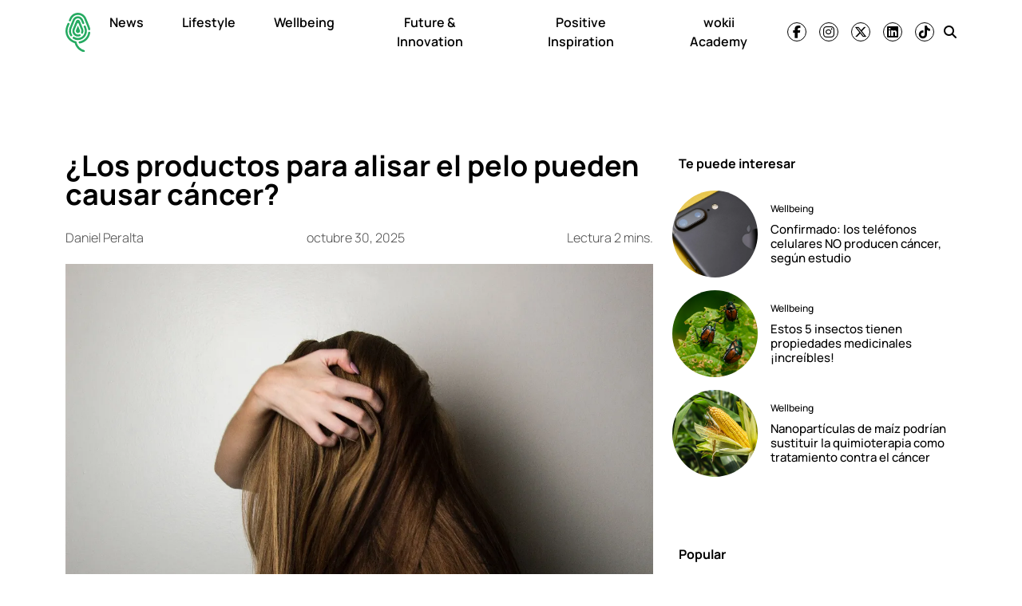

--- FILE ---
content_type: text/html; charset=UTF-8
request_url: https://wokii.com/los-productos-para-alisar-el-pelo-pueden-causar-cancer/
body_size: 15346
content:
<!DOCTYPE html><html lang="es"><head><meta charset="UTF-8"><meta name="viewport" content="width=device-width, initial-scale=1, shrink-to-fit=no"><link rel='preload' as='image' imagesrcset="https://wokii.com/wp-content/uploads/2022/11/los-productos-para-alisar-el-pelo-pueden-causar-cancer.jpg 1200w, https://wokii.com/wp-content/uploads/2022/11/los-productos-para-alisar-el-pelo-pueden-causar-cancer-300x200.jpg 300w, https://wokii.com/wp-content/uploads/2022/11/los-productos-para-alisar-el-pelo-pueden-causar-cancer-768x512.jpg 768w" imagesizes="(max-width: 800px) 100vw, 800px"><meta name='robots' content='index, follow, max-image-preview:large, max-snippet:-1, max-video-preview:-1' /><link media="all" href="https://wokii.com/wp-content/cache/autoptimize/css/autoptimize_885781b17bc61a57465761ec3ea21b2f.css" rel="stylesheet"><title>¿Los productos para alisar el pelo pueden causar cáncer?</title><link rel="preload" href="https://wokii.com/wp-content/uploads/2025/04/huella-wokii.svg" as="image" fetchpriority="high"><meta name="description" content="Un nuevo estudio señaló que alisar el pelo podría estar relacionado al cáncer de útero; pero no te espantes, aquí te contamos más detalles." /><link rel="canonical" href="https://wokii.com/los-productos-para-alisar-el-pelo-pueden-causar-cancer/" /><meta property="og:locale" content="es_MX" /><meta property="og:type" content="article" /><meta property="og:title" content="¿Los productos para alisar el pelo pueden causar cáncer?" /><meta property="og:description" content="Un nuevo estudio señaló que alisar el pelo podría estar relacionado al cáncer de útero; pero no te espantes, aquí te contamos más detalles." /><meta property="og:url" content="https://wokii.com/los-productos-para-alisar-el-pelo-pueden-causar-cancer/" /><meta property="og:site_name" content="wokii" /><meta property="article:publisher" content="https://www.facebook.com/wokii.international/" /><meta property="article:published_time" content="2025-10-31T00:35:00+00:00" /><meta property="og:image" content="https://wokii.com/wp-content/uploads/2022/11/los-productos-para-alisar-el-pelo-pueden-causar-cancer.jpg" /><meta property="og:image:width" content="1200" /><meta property="og:image:height" content="800" /><meta property="og:image:type" content="image/jpeg" /><meta name="author" content="Daniel Peralta" /><meta name="twitter:card" content="summary_large_image" /><meta name="twitter:creator" content="@Wokii_int" /><meta name="twitter:site" content="@Wokii_int" /><meta name="twitter:label1" content="Escrito por" /><meta name="twitter:data1" content="Daniel Peralta" /><meta name="twitter:label2" content="Tiempo de lectura" /><meta name="twitter:data2" content="3 minutos" /> <script type="application/ld+json" class="yoast-schema-graph">{"@context":"https://schema.org","@graph":[{"@type":"Article","@id":"https://wokii.com/los-productos-para-alisar-el-pelo-pueden-causar-cancer/#article","isPartOf":{"@id":"https://wokii.com/los-productos-para-alisar-el-pelo-pueden-causar-cancer/"},"author":{"name":"Daniel Peralta","@id":"https://wokii.com/#/schema/person/495424a024341b385790f650885a7bce"},"headline":"¿Los productos para alisar el pelo pueden causar cáncer?","datePublished":"2025-10-30T18:35:00-06:00","mainEntityOfPage":{"@id":"https://wokii.com/los-productos-para-alisar-el-pelo-pueden-causar-cancer/"},"wordCount":381,"publisher":{"@id":"https://wokii.com/#organization"},"image":{"@id":"https://wokii.com/los-productos-para-alisar-el-pelo-pueden-causar-cancer/#primaryimage"},"thumbnailUrl":"https://i0.wp.com/wokii.com/wp-content/uploads/2022/11/los-productos-para-alisar-el-pelo-pueden-causar-cancer.jpg?fit=1200%2C800&ssl=1","keywords":["alisar el pelo","cáncer","cáncer de útero"],"articleSection":["Health &amp; Happiness","Wellbeing"],"inLanguage":"es","dateModified":"2025-10-30T18:35:00-06:00"},{"@type":"WebPage","@id":"https://wokii.com/los-productos-para-alisar-el-pelo-pueden-causar-cancer/","url":"https://wokii.com/los-productos-para-alisar-el-pelo-pueden-causar-cancer/","name":"¿Los productos para alisar el pelo pueden causar cáncer?","isPartOf":{"@id":"https://wokii.com/#website"},"primaryImageOfPage":{"@id":"https://wokii.com/los-productos-para-alisar-el-pelo-pueden-causar-cancer/#primaryimage"},"image":{"@id":"https://wokii.com/los-productos-para-alisar-el-pelo-pueden-causar-cancer/#primaryimage"},"thumbnailUrl":"https://i0.wp.com/wokii.com/wp-content/uploads/2022/11/los-productos-para-alisar-el-pelo-pueden-causar-cancer.jpg?fit=1200%2C800&ssl=1","datePublished":"2025-10-31T00:35:00+00:00","description":"Un nuevo estudio señaló que alisar el pelo podría estar relacionado al cáncer de útero; pero no te espantes, aquí te contamos más detalles.","breadcrumb":{"@id":"https://wokii.com/los-productos-para-alisar-el-pelo-pueden-causar-cancer/#breadcrumb"},"inLanguage":"es","potentialAction":[{"@type":"ReadAction","target":["https://wokii.com/los-productos-para-alisar-el-pelo-pueden-causar-cancer/"]}]},{"@type":"ImageObject","inLanguage":"es","@id":"https://wokii.com/los-productos-para-alisar-el-pelo-pueden-causar-cancer/#primaryimage","url":"https://i0.wp.com/wokii.com/wp-content/uploads/2022/11/los-productos-para-alisar-el-pelo-pueden-causar-cancer.jpg?fit=1200%2C800&ssl=1","contentUrl":"https://i0.wp.com/wokii.com/wp-content/uploads/2022/11/los-productos-para-alisar-el-pelo-pueden-causar-cancer.jpg?fit=1200%2C800&ssl=1","width":1200,"height":800,"caption":"¿Los productos para alisar el pelo pueden causar cáncer?"},{"@type":"BreadcrumbList","@id":"https://wokii.com/los-productos-para-alisar-el-pelo-pueden-causar-cancer/#breadcrumb","itemListElement":[{"@type":"ListItem","position":1,"name":"Home","item":"https://wokii.com/"},{"@type":"ListItem","position":2,"name":"¿Los productos para alisar el pelo pueden causar cáncer?"}]},{"@type":"WebSite","@id":"https://wokii.com/#website","url":"https://wokii.com/","name":"wokii","description":"En medio del bombardeo de noticias negativas, somos un oasis de información positiva. ¡Únete!","publisher":{"@id":"https://wokii.com/#organization"},"potentialAction":[{"@type":"SearchAction","target":{"@type":"EntryPoint","urlTemplate":"https://wokii.com/?s={search_term_string}"},"query-input":{"@type":"PropertyValueSpecification","valueRequired":true,"valueName":"search_term_string"}}],"inLanguage":"es"},{"@type":"Organization","@id":"https://wokii.com/#organization","name":"Wokii","url":"https://wokii.com/","logo":{"@type":"ImageObject","inLanguage":"es","@id":"https://wokii.com/#/schema/logo/image/","url":"https://i0.wp.com/wokii.com/wp-content/uploads/2020/05/wokii-logo.png?fit=1000%2C1000&ssl=1","contentUrl":"https://i0.wp.com/wokii.com/wp-content/uploads/2020/05/wokii-logo.png?fit=1000%2C1000&ssl=1","width":1000,"height":1000,"caption":"Wokii"},"image":{"@id":"https://wokii.com/#/schema/logo/image/"},"sameAs":["https://www.facebook.com/wokii.international/","https://x.com/Wokii_int"]},{"@type":"Person","@id":"https://wokii.com/#/schema/person/495424a024341b385790f650885a7bce","name":"Daniel Peralta","image":{"@type":"ImageObject","inLanguage":"es","@id":"https://wokii.com/#/schema/person/image/","url":"https://secure.gravatar.com/avatar/?s=96&d=mm&r=g","contentUrl":"https://secure.gravatar.com/avatar/?s=96&d=mm&r=g","caption":"Daniel Peralta"},"url":"https://wokii.com/author/j-daniel-peralta/"}]}</script> <link rel='dns-prefetch' href='//www.googletagmanager.com' /><link rel='dns-prefetch' href='//stats.wp.com' /><link rel='preconnect' href='//c0.wp.com' /><link href='https://connect.facebook.net' rel='preconnect' /><link href='https://securepubads.g.doubleclick.net' rel='preconnect' /><link href='https://cdn.onesignal.com' rel='preconnect' /><link rel="alternate" type="application/rss+xml" title="wokii &raquo; Feed" href="https://wokii.com/feed/" /> <script src="https://wokii.com/wp-includes/js/jquery/jquery.min.js?ver=3.7.1" id="jquery-core-js" type="pmdelayedscript" data-cfasync="false" data-no-optimize="1" data-no-defer="1" data-no-minify="1"></script> 
 <script src="https://www.googletagmanager.com/gtag/js?id=GT-WF457HD" id="google_gtagjs-js" async></script> <script id="google_gtagjs-js-after">window.dataLayer = window.dataLayer || [];function gtag(){dataLayer.push(arguments);}
gtag("set","linker",{"domains":["wokii.com"]});
gtag("js", new Date());
gtag("set", "developer_id.dZTNiMT", true);
gtag("config", "GT-WF457HD", {"googlesitekit_post_categories":"Health &amp; Happiness; Wellbeing","googlesitekit_post_date":"20251030"});</script> <link rel="https://api.w.org/" href="https://wokii.com/wp-json/" /><link rel="alternate" title="JSON" type="application/json" href="https://wokii.com/wp-json/wp/v2/posts/102592" /><link rel="alternate" title="oEmbed (JSON)" type="application/json+oembed" href="https://wokii.com/wp-json/oembed/1.0/embed?url=https%3A%2F%2Fwokii.com%2Flos-productos-para-alisar-el-pelo-pueden-causar-cancer%2F" /><link rel="alternate" title="oEmbed (XML)" type="text/xml+oembed" href="https://wokii.com/wp-json/oembed/1.0/embed?url=https%3A%2F%2Fwokii.com%2Flos-productos-para-alisar-el-pelo-pueden-causar-cancer%2F&#038;format=xml" /><meta name="generator" content="Site Kit by Google 1.170.0" /> <script>window.setInterval(()=>{if(window.googletag && googletag.pubadsReady) {console.log("Refreshing...");googletag.pubads().refresh()}},10000);</script>  <script type='text/javascript'>const ThemeSetup ={"page":{"postID":"102592","is_single":"true","is_homepage":"false","is_singular":"true","is_archive":"false","post_type":"post","tags":["alisar-el-pelo","cancer","cancer-de-utero"],"canal":["Health amp Happiness","Wellbeing"],"hide_ads":"false","exclude_adunits":[]},"canRefresh":true,"refreshTime":"60","activeID":102592,"currentID":102592,"ajaxurl":"https:\/\/wokii.com\/wp-admin\/admin-ajax.php","themeUri":"https:\/\/wokii.com\/wp-content\/themes\/wokii-theme","promotedTTL":"86400","ads":{"refreshAds":true,"refresh_time":"30","refreshAllAdUnits":true,"timeToRefreshAllAdUnits":"15","prefix":"wokii","network":"22083760069","enableInRead":true,"inReadParagraph":"3","enableMultipleInRead":true,"inReadLimit":"3","loadOnScroll":false},"jetpackID":166987949,"jetpackApiVersion":1,"jetpackVersion":"15.4","social":{"igtoken":"IGQWRNc2twTy0xaV8yYUQxVEw0UVBmYkRNWDJ2cHpTeFlxZATNNWGd3N3pfNXY2Vm9DcVdCY29CNEpvaEJnbzl6UDRhUmxvMFNHQjJLLTBpTXZAVT1RQYjNmUk9GRzZAlZAzJVcGlQZA3VXWHZAVODk1MmFqRkJUQ0Y1NGsZD"},"promoted":[],"loadmore":{"next":[114601,37749,120628,15870,88206],"previous":"","initial":102592,"current":102592,"current_slug":"\/los-productos-para-alisar-el-pelo-pueden-causar-cancer\/","counter":1,"max_page":"5","previous_ids":[102592],"cats":[12]}};
window.ThemeSetup = ThemeSetup;</script> <script type="application/ld+json">{"@context": "https://schema.org","@type": "BreadcrumbList","itemListElement": [{
            "@type": "ListItem",
            "position": 1,
            "name": "wokii",   
            "item": "https://wokii.com"
        },{
                "@type": "ListItem",
                "position": 2,
                "name": "Wellbeing", 
                "item": "https://wokii.com/category/wellbeing/"
            }]}</script><link rel="icon" href="https://i0.wp.com/wokii.com/wp-content/uploads/2019/09/cropped-Wokii.jpg?fit=32%2C32&#038;ssl=1" sizes="32x32" /><link rel="icon" href="https://i0.wp.com/wokii.com/wp-content/uploads/2019/09/cropped-Wokii.jpg?fit=192%2C192&#038;ssl=1" sizes="192x192" /><link rel="apple-touch-icon" href="https://i0.wp.com/wokii.com/wp-content/uploads/2019/09/cropped-Wokii.jpg?fit=180%2C180&#038;ssl=1" /><meta name="msapplication-TileImage" content="https://i0.wp.com/wokii.com/wp-content/uploads/2019/09/cropped-Wokii.jpg?fit=270%2C270&#038;ssl=1" /> <noscript><style>.perfmatters-lazy[data-src]{display:none !important;}</style></noscript> <script>//window.setInterval(()=>{if(window.googletag && googletag.pubadsReady) {console.log("Refreshing...");googletag.pubads().refresh()}},10000);</script> </head><body class="wp-singular post-template-default single single-post postid-102592 single-format-standard wp-theme-wokii-theme"><div class="ad-container dfp-ad-unit ad-interstitial " id="interstitial-69757a633c3e6" data-ad-type="interstitial" data-slot="interstitial" data-ad-setup='{"postID":102592,"css":"","canRefresh":false,"mappings":[],"infinitescroll":false}' data-ad-loaded="0"></div><div id="wrapper"><header id="header" class="header-container sticky-top"><nav id="nav-sticky" class="navbar main-navbar"><div class="container"><div class="navbar-brand text-center toggler-menu mx-0"> <a href="#menuoffcanvas" data-bs-toggle="offcanvas" data-bs-target="#menuoffcanvas" aria-controls="menuoffcanvas" title="Menú" class="hamburguer-toggler"> <svg viewBox="0 0 100 80" width="40" height="25" class="toggler-container"> <rect width="100" height="6" fill="#f0f0f0" class="toggler-rect"></rect> <rect y="25" width="100" height="6" fill="#f0f0f0" class="toggler-rect"></rect> <rect y="50" width="100" height="6" fill="#f0f0f0" class="toggler-rect"></rect> </svg> </a></div> <a class="navbar-brand logo-navbar mx-auto" href="https://wokii.com" title="wokii" rel="home"> <img data-perfmatters-preload class="main-logo " src="https://wokii.com/wp-content/uploads/2025/04/huella-wokii.svg" alt="wokii" width="157" height="56" loading="eager" fetchpriority="high"> <img class="logo-mobile  perfmatters-lazy" src="data:image/svg+xml,%3Csvg%20xmlns=&#039;http://www.w3.org/2000/svg&#039;%20width=&#039;157&#039;%20height=&#039;56&#039;%20viewBox=&#039;0%200%20157%2056&#039;%3E%3C/svg%3E" alt="wokii" width="157" height="56" data-src="https://wokii.com/wp-content/themes/wokiiv2/img/wokii-logo-slogan.svg" /><noscript><img class="logo-mobile " src="https://wokii.com/wp-content/themes/wokiiv2/img/wokii-logo-slogan.svg" alt="wokii" width="157" height="56" loading="eager" /></noscript> </a><div id="navbar" class="navbar-onfixed"><ul id="menu-main-menu" class="navbar-nav menu-desplegable"><li itemscope="itemscope" itemtype="https://www.schema.org/SiteNavigationElement" id="menu-item-116693" class="menu-item menu-item-type-taxonomy menu-item-object-category nav-item menu-item-116693 category-news main-category-news"><a data-category-id="31145" title="News" href="https://wokii.com/category/news/" class="nav-link">News</a></li><li itemscope="itemscope" itemtype="https://www.schema.org/SiteNavigationElement" id="menu-item-8271" class="menu-item menu-item-type-taxonomy menu-item-object-category nav-item menu-item-8271 category-lifestyle-2 main-category-lifestyle-2"data-has-submenu='true' data-category-id='532'><a data-category-id="532" data-show-submenu="on" title="Lifestyle" href="https://wokii.com/category/lifestyle-2/" class="nav-link">Lifestyle</a><div class="submenu-container" data-parent-id="532"></div></li><li itemscope="itemscope" itemtype="https://www.schema.org/SiteNavigationElement" id="menu-item-8273" class="menu-item menu-item-type-taxonomy menu-item-object-category current-post-ancestor current-menu-parent current-post-parent nav-item menu-item-8273 category-wellbeing main-category-wellbeing main-category"data-has-submenu='true' data-category-id='12'><a data-category-id="12" data-show-submenu="on" aria-current="page" title="Wellbeing" href="https://wokii.com/category/wellbeing/" class="nav-link">Wellbeing</a><div class="submenu-container" data-parent-id="12"></div></li><li itemscope="itemscope" itemtype="https://www.schema.org/SiteNavigationElement" id="menu-item-116695" class="menu-item menu-item-type-taxonomy menu-item-object-category nav-item menu-item-116695 category-future-innovation main-category-future-innovation"><a data-category-id="31144" title="Future &amp; Innovation" href="https://wokii.com/category/future-innovation/" class="nav-link">Future &amp; Innovation</a></li><li itemscope="itemscope" itemtype="https://www.schema.org/SiteNavigationElement" id="menu-item-116694" class="menu-item menu-item-type-taxonomy menu-item-object-category nav-item menu-item-116694 category-positive-inspiration main-category-positive-inspiration"><a data-category-id="30162" title="Positive Inspiration" href="https://wokii.com/category/positive-inspiration/" class="nav-link">Positive Inspiration</a></li><li itemscope="itemscope" itemtype="https://www.schema.org/SiteNavigationElement" id="menu-item-114427" class="menu-item menu-item-type-post_type menu-item-object-page nav-item menu-item-114427"><a title="wokii Academy" href="https://wokii.com/wokii-academy/" class="nav-link">wokii Academy</a></li></ul></div><div class="navbar-text social-navbar d-none d-lg-block"><ul class='social-media-icons'><li> <a class="social-icon-facebook" target="_blank" href="https://www.facebook.com/wokiinews" rel="noopener noreferrer"> <i class="fa-brands fa-facebook-f fa-social-icon  " title="Ir a facebook"></i> </a></li><li> <a class="social-icon-instagram" target="_blank" href="https://www.instagram.com/wokiinews/" rel="noopener noreferrer"> <i class="fa-brands fa-instagram fa-social-icon  " title="Ir a instagram"></i> </a></li><li> <a class="social-icon-twitter" target="_blank" href="https://twitter.com/wokiinews" rel="noopener noreferrer"> <i class="fa-brands fa-x-twitter fa-social-icon  " title="Ir a twitter"></i> </a></li><li> <a class="social-icon-linkedin" target="_blank" href="https://www.linkedin.com/company/wokiinews" rel="noopener noreferrer"> <i class="fa-brands fa-linkedin fa-social-icon  " title="Ir a linkedin"></i> </a></li><li> <a class="social-icon-tiktok" target="_blank" href="https://vm.tiktok.com/ZMexjxGh8/" rel="noopener noreferrer"> <i class="fa-brands fa-tiktok fa-social-icon  " title="Ir a tiktok"></i> </a></li></ul></div><div class="navbar-text ms-md-1"><a class="social-icon-search social-icons-nav" href="#search" title="Buscar"> <i class="fas fa-search"></i> </a></div></div></nav></header><main class="site-main" role="main"><section class="articles-container my-4"><div class="ad-container dfp-ad-unit ad-billboard " id="wokii-top-a-69757a633d70e" data-ad-type="billboard" data-slot="wokii-top-a" data-ad-setup='{"postID":102592,"css":"","canRefresh":true,"mappings":[],"infinitescroll":false}' data-ad-loaded="0"></div><article id="post-102592" class="post article-layout container post-102592 type-post status-publish format-standard has-post-thumbnail hentry category-health-happiness category-wellbeing tag-alisar-el-pelo tag-cancer tag-cancer-de-utero main-category-wellbeing" data-main-category="wellbeing" data-slug='/los-productos-para-alisar-el-pelo-pueden-causar-cancer/' data-post-id='102592' data-meta='{&quot;id&quot;:&quot;102592&quot;,&quot;enablescroll&quot;:true,&quot;exclude_adunits&quot;:[],&quot;hide_adx&quot;:&quot;false&quot;,&quot;hide_ads&quot;:&quot;false&quot;,&quot;canal&quot;:[&quot;Health amp Happiness&quot;,&quot;Wellbeing&quot;],&quot;tags&quot;:[&quot;alisar-el-pelo&quot;,&quot;cancer&quot;,&quot;cancer-de-utero&quot;],&quot;posts_scroll&quot;:[],&quot;seo&quot;:&quot;\u00bfLos productos para alisar el pelo pueden causar c\u00e1ncer?&quot;}' ><div class="row justify-content-center"><div class="col-12 col-lg-8"><header class="entry-header d-flex flex-column"><div class="article-item__tags max-1-lines"> <a href="https://wokii.com/tag/alisar-el-pelo/" rel="tag">alisar el pelo</a> <a href="https://wokii.com/tag/cancer/" rel="tag">cáncer</a> <a href="https://wokii.com/tag/cancer-de-utero/" rel="tag">cáncer de útero</a></div><h1 class="entry-title">¿Los productos para alisar el pelo pueden causar cáncer?</h1><div class="entry-header__meta d-flex justify-content-between my-3"><div class="article-autor" itemprop="author" itemscope itemtype="http://schema.org/Person"><span itemprop="name"> <a href="https://wokii.com/author/j-daniel-peralta/" title="Entradas de Daniel Peralta" rel="author">Daniel Peralta</a></span></div> <time class="post-meta-date" itemprop="datePublished" content="2025-10-30">octubre 30, 2025</time><div class="readingtime d-none d-lg-block">Lectura 2 mins.</div></div><div class="post-thumbnail mb-4"> <a href="https://wokii.com/los-productos-para-alisar-el-pelo-pueden-causar-cancer/" rel="bookmark" title=""><img width="1200" height="800" src="data:image/svg+xml,%3Csvg%20xmlns=&#039;http://www.w3.org/2000/svg&#039;%20width=&#039;1200&#039;%20height=&#039;800&#039;%20viewBox=&#039;0%200%201200%20800&#039;%3E%3C/svg%3E" class="attachment-full size-full wp-post-image perfmatters-lazy" alt="¿Los productos para alisar el pelo pueden causar cáncer?" title="¿Los productos para alisar el pelo pueden causar cáncer?" decoding="async" data-src="https://i0.wp.com/wokii.com/wp-content/uploads/2022/11/los-productos-para-alisar-el-pelo-pueden-causar-cancer.jpg?fit=1200%2C800&amp;ssl=1" data-srcset="https://i0.wp.com/wokii.com/wp-content/uploads/2022/11/los-productos-para-alisar-el-pelo-pueden-causar-cancer.jpg?w=1200&amp;ssl=1 1200w, https://i0.wp.com/wokii.com/wp-content/uploads/2022/11/los-productos-para-alisar-el-pelo-pueden-causar-cancer.jpg?resize=300%2C200&amp;ssl=1 300w, https://i0.wp.com/wokii.com/wp-content/uploads/2022/11/los-productos-para-alisar-el-pelo-pueden-causar-cancer.jpg?resize=768%2C512&amp;ssl=1 768w" data-sizes="(max-width: 1200px) 100vw, 1200px" /><noscript><img width="1200" height="800" src="https://i0.wp.com/wokii.com/wp-content/uploads/2022/11/los-productos-para-alisar-el-pelo-pueden-causar-cancer.jpg?fit=1200%2C800&amp;ssl=1" class="attachment-full size-full wp-post-image" alt="¿Los productos para alisar el pelo pueden causar cáncer?" title="¿Los productos para alisar el pelo pueden causar cáncer?" decoding="async" srcset="https://i0.wp.com/wokii.com/wp-content/uploads/2022/11/los-productos-para-alisar-el-pelo-pueden-causar-cancer.jpg?w=1200&amp;ssl=1 1200w, https://i0.wp.com/wokii.com/wp-content/uploads/2022/11/los-productos-para-alisar-el-pelo-pueden-causar-cancer.jpg?resize=300%2C200&amp;ssl=1 300w, https://i0.wp.com/wokii.com/wp-content/uploads/2022/11/los-productos-para-alisar-el-pelo-pueden-causar-cancer.jpg?resize=768%2C512&amp;ssl=1 768w" sizes="(max-width: 1200px) 100vw, 1200px" /></noscript></a></div></header><div class="entry-content row"><div class="col-12 col-lg-auto px-0 single-share-area"><ul class="social-sharebar sticky-top sticky-header d-flex flex-row justify-content-center align-items-center align-content-start flex-lg-column single-share flex-lg-column mb-3 mb-lg-0"><li class=""><a href="https://www.facebook.com/sharer.php?u=https%3A%2F%2Fwokii.com%2Flos-productos-para-alisar-el-pelo-pueden-causar-cancer%2F" target="_blank" class="fb share-link" title="¡Compartir en Facebook!" rel="noopener noreferrer nofollow"><i class="fa-brands fa-facebook-f"></i></a></li><li class=""><a href="https://twitter.com/share?url=https%3A%2F%2Fwokii.com%2Flos-productos-para-alisar-el-pelo-pueden-causar-cancer%2F&text= ¿Los productos para alisar el pelo pueden causar cáncer? " target="_blank" class="tw share-link" rel="noopener noreferrer nofollow" title="¡Compartir en Twitter!"><i class="fa-brands fa-x-twitter"></i></a></li><li class=""><a href="https://www.linkedin.com/sharing/share-offsite/?url=https%3A%2F%2Fwokii.com%2Flos-productos-para-alisar-el-pelo-pueden-causar-cancer%2F" target="_blank" class="linkedin share-link" rel="noopener noreferrer nofollow" title="¡Compartir en LinkedIn!"><i class="fa-brands fa-linkedin-in"></i></a></li><li class=""><a href="https://api.whatsapp.com/send?text=https%3A%2F%2Fwokii.com%2Flos-productos-para-alisar-el-pelo-pueden-causar-cancer%2F" data-action="share/whatsapp/share" target="_blank" class="whatsapp share-link" rel="noopener noreferrer nofollow" title="¡Compartir en WhatsApp!"><i class="fa-brands fa-whatsapp"></i></a></li></ul></div><div class="col-12 col-lg-11"><div class="single-abstract"><p>Un nuevo estudio señaló que alisar el pelo podría estar relacionado al cáncer de útero; pero no te espantes, aquí te contamos más detalles.</p></div><div class="entry-main-text"><p>Si eres de las personas que se <strong>planchan el pelo</strong> varias veces a la semana o te aplicas químicos para tener un alisado permanente, entonces&nbsp; tienes que dejar de hacerlo.</p><p>Ya que se encontró que los productos para alisar el pelo están relacionados con el aumento de <strong>cáncer de útero </strong>en las mujeres.</p><p>De acuerdo con un estudio publicado por el <strong>Instituto Nacional de Salud de Estados Unidos</strong>, el uso de planchas y productos para alisar el pelo aumentan el riesgo de cáncer de útero significativamente, en comparación con las mujeres que no usan estos productos.</p><p>Incluso, se cree que utilizar alisadores al menos 4 veces al año, aumenta las probabilidades de este <strong>tipo de cáncer</strong>.</p><p>Para este interesante hallazgo, el instituto estudió a 33 mil 497 mujeres estadounidenses de entre 35 y 74 años.</p><p>A estas mujeres se les dio un seguimiento por 11 años y se encontraron 378 casos de <strong>cáncer de útero</strong>.</p><p>El factor en común que tuvieron estas mujeres es que declararon haber utilizado productos para alisar el pelo y se dedujo que quienes se alisan el pelo tienen doble probabilidad de presentar cáncer de útero.</p><p><em>También te puede interesar: <a href="https://wokii.com/aspirina-en-el-shampoo-pelo/" target="_blank" rel="noreferrer noopener">Estos son los beneficios para tu pelo de poner aspirina en el shampoo</a>&nbsp;</em></p><figure class="wp-block-image size-large"><img data-recalc-dims="1" title="¿Los productos para alisar el pelo pueden causar cáncer? - pexels-photo-3738338" decoding="async" src="data:image/svg+xml,%3Csvg%20xmlns=&#039;http://www.w3.org/2000/svg&#039;%20width=&#039;0&#039;%20height=&#039;0&#039;%20viewBox=&#039;0%200%200%200&#039;%3E%3C/svg%3E" alt="¿Los productos para alisar el pelo pueden causar cáncer? - pexels-photo-3738338" class="perfmatters-lazy" data-src="https://i0.wp.com/images.pexels.com/photos/3738338/pexels-photo-3738338.jpeg?w=800&#038;ssl=1" /><noscript><img data-recalc-dims="1"  title="¿Los productos para alisar el pelo pueden causar cáncer? - pexels-photo-3738338" decoding="async" src="https://i0.wp.com/images.pexels.com/photos/3738338/pexels-photo-3738338.jpeg?w=800&#038;ssl=1"  alt="¿Los productos para alisar el pelo pueden causar cáncer? - pexels-photo-3738338" /></noscript></figure><p></p><h2 class="wp-block-heading" id="h-por-que-alisar-el-pelo-causa-cancer">¿Por qué alisar el pelo causa cáncer?</h2><p>El estudio aún no logra determinar cuál es la razón detrás del alisado que <strong>aumenta el riesgo de cáncer</strong>, sin embargo, se sospecha de varios químicos.</p><p>Los químicos que se presentan con regularidad en los productos para alisar el pelo son los <strong>parabenos</strong>, el&nbsp; formaldehído, el bisfenol A y algunos metales.</p><figure class="wp-block-image size-large"><img title="¿Los productos para alisar el pelo pueden causar cáncer? - photo-1544717304-a2db4a7b16ee?ixlib=rb-4.0" decoding="async" src="data:image/svg+xml,%3Csvg%20xmlns=&#039;http://www.w3.org/2000/svg&#039;%20width=&#039;0&#039;%20height=&#039;0&#039;%20viewBox=&#039;0%200%200%200&#039;%3E%3C/svg%3E" alt="¿Los productos para alisar el pelo pueden causar cáncer? - photo-1544717304-a2db4a7b16ee?ixlib=rb-4.0" class="perfmatters-lazy" data-src="https://images.unsplash.com/photo-1544717304-a2db4a7b16ee?ixlib=rb-4.0.3&amp;ixid=MnwxMjA3fDB8MHxzZWFyY2h8NHx8c3RyYWlnaHQlMjBoYWlyfGVufDB8fDB8fA%3D%3D&amp;auto=format&amp;fit=crop&amp;w=700&amp;q=60" /><noscript><img  title="¿Los productos para alisar el pelo pueden causar cáncer? - photo-1544717304-a2db4a7b16ee?ixlib=rb-4.0" decoding="async" src="https://images.unsplash.com/photo-1544717304-a2db4a7b16ee?ixlib=rb-4.0.3&amp;ixid=MnwxMjA3fDB8MHxzZWFyY2h8NHx8c3RyYWlnaHQlMjBoYWlyfGVufDB8fDB8fA%3D%3D&amp;auto=format&amp;fit=crop&amp;w=700&amp;q=60"  alt="¿Los productos para alisar el pelo pueden causar cáncer? - photo-1544717304-a2db4a7b16ee?ixlib=rb-4.0" /></noscript></figure><p>Se cree que estos químicos entran al cuerpo a través del <strong>cuero cabelludo</strong>, aumentando la probabilidad de presentar cáncer.</p><p>Algunas de las recomendaciones para disminuir el riesgo de desarrollar cáncer es evitar alisar el pelo y solo hacerlo en ocasiones especiales unas 2 veces al año. O bien, dejar de alisar el pelo definitivamente.  También, no alisar el pelo de los niños y adolescentes.&nbsp;</p><p><em>También te puede interesar: <a rel="noreferrer noopener" href="https://wokii.com/mascarillas-para-el-pelo-con-aloe-vera/" target="_blank">5 mascarillas para el pelo con aloe vera ¡que puedes hacer en casa!</a></em></p></div></div></div><footer class="entry-footer"></footer></div><div class="col-12 col-lg-4 d-none d-lg-block"><aside class="widget-area sticky-top sticky-header" role="complementary"><div id="wokii_youmightlike_widget-2" class="widget widget_wokii_youmightlike_widget"><h3 class="widget-title">Te puede interesar</h3><article class="article-item article-item-widget post-94757 post type-post status-publish format-standard has-post-thumbnail hentry category-health-happiness category-wellbeing tag-cancer tag-telefonos-celulares main-category-wellbeing" data-main-category="wellbeing"><div class="article-item__thumbnail "> <a href="https://wokii.com/telefonos-celulares-no-producen-cancer/" title="Confirmado: los teléfonos celulares NO producen cáncer, según estudio"><img width="800" height="519" src="data:image/svg+xml,%3Csvg%20xmlns=&#039;http://www.w3.org/2000/svg&#039;%20width=&#039;800&#039;%20height=&#039;519&#039;%20viewBox=&#039;0%200%20800%20519&#039;%3E%3C/svg%3E" class="d-block wp-post-image perfmatters-lazy" alt="Confirmado: los teléfonos celulares NO producen cáncer, según estudio" title="Confirmado: los teléfonos celulares NO producen cáncer, según estudio" decoding="async" data-src="https://i0.wp.com/wokii.com/wp-content/uploads/2020/10/desinfectar-celular.jpg?fit=800%2C519&amp;ssl=1" data-srcset="https://i0.wp.com/wokii.com/wp-content/uploads/2020/10/desinfectar-celular.jpg?w=1080&amp;ssl=1 1080w, https://i0.wp.com/wokii.com/wp-content/uploads/2020/10/desinfectar-celular.jpg?resize=300%2C194&amp;ssl=1 300w, https://i0.wp.com/wokii.com/wp-content/uploads/2020/10/desinfectar-celular.jpg?resize=1024%2C664&amp;ssl=1 1024w, https://i0.wp.com/wokii.com/wp-content/uploads/2020/10/desinfectar-celular.jpg?resize=768%2C498&amp;ssl=1 768w" data-sizes="(max-width: 800px) 100vw, 800px" /><noscript><img width="800" height="519" src="https://i0.wp.com/wokii.com/wp-content/uploads/2020/10/desinfectar-celular.jpg?fit=800%2C519&amp;ssl=1" class="d-block wp-post-image" alt="Confirmado: los teléfonos celulares NO producen cáncer, según estudio" title="Confirmado: los teléfonos celulares NO producen cáncer, según estudio" decoding="async" srcset="https://i0.wp.com/wokii.com/wp-content/uploads/2020/10/desinfectar-celular.jpg?w=1080&amp;ssl=1 1080w, https://i0.wp.com/wokii.com/wp-content/uploads/2020/10/desinfectar-celular.jpg?resize=300%2C194&amp;ssl=1 300w, https://i0.wp.com/wokii.com/wp-content/uploads/2020/10/desinfectar-celular.jpg?resize=1024%2C664&amp;ssl=1 1024w, https://i0.wp.com/wokii.com/wp-content/uploads/2020/10/desinfectar-celular.jpg?resize=768%2C498&amp;ssl=1 768w" sizes="(max-width: 800px) 100vw, 800px" /></noscript></a></div><header class="article-item__header "><div class="article-item__meta"> <a class="article-item__cat category-color post-category inline-category" href="https://wokii.com/category/wellbeing/">Wellbeing</a></div><h2 class="article-item__title category-underline"><a href="https://wokii.com/telefonos-celulares-no-producen-cancer/" title="Confirmado: los teléfonos celulares NO producen cáncer, según estudio">Confirmado: los teléfonos celulares NO producen cáncer, según estudio</a></h2></header></article><article class="article-item article-item-widget post-61608 post type-post status-publish format-standard has-post-thumbnail hentry category-wellbeing tag-cancer tag-diabetes tag-insectos tag-salud main-category-wellbeing" data-main-category="wellbeing"><div class="article-item__thumbnail "> <a href="https://wokii.com/insectos-propiedades-medicinales/" title="Estos 5 insectos tienen propiedades medicinales ¡increíbles!"><img width="800" height="534" src="data:image/svg+xml,%3Csvg%20xmlns=&#039;http://www.w3.org/2000/svg&#039;%20width=&#039;800&#039;%20height=&#039;534&#039;%20viewBox=&#039;0%200%20800%20534&#039;%3E%3C/svg%3E" class="d-block wp-post-image perfmatters-lazy" alt="Estos 5 insectos tienen propiedades medicinales ¡increíbles!" title="Estos 5 insectos tienen propiedades medicinales ¡increíbles!" decoding="async" data-src="https://i0.wp.com/wokii.com/wp-content/uploads/2021/09/shutterstock-1690024228.jpg?fit=800%2C534&amp;ssl=1" data-srcset="https://i0.wp.com/wokii.com/wp-content/uploads/2021/09/shutterstock-1690024228.jpg?w=1000&amp;ssl=1 1000w, https://i0.wp.com/wokii.com/wp-content/uploads/2021/09/shutterstock-1690024228.jpg?resize=300%2C200&amp;ssl=1 300w, https://i0.wp.com/wokii.com/wp-content/uploads/2021/09/shutterstock-1690024228.jpg?resize=768%2C512&amp;ssl=1 768w" data-sizes="(max-width: 800px) 100vw, 800px" /><noscript><img width="800" height="534" src="https://i0.wp.com/wokii.com/wp-content/uploads/2021/09/shutterstock-1690024228.jpg?fit=800%2C534&amp;ssl=1" class="d-block wp-post-image" alt="Estos 5 insectos tienen propiedades medicinales ¡increíbles!" title="Estos 5 insectos tienen propiedades medicinales ¡increíbles!" decoding="async" srcset="https://i0.wp.com/wokii.com/wp-content/uploads/2021/09/shutterstock-1690024228.jpg?w=1000&amp;ssl=1 1000w, https://i0.wp.com/wokii.com/wp-content/uploads/2021/09/shutterstock-1690024228.jpg?resize=300%2C200&amp;ssl=1 300w, https://i0.wp.com/wokii.com/wp-content/uploads/2021/09/shutterstock-1690024228.jpg?resize=768%2C512&amp;ssl=1 768w" sizes="(max-width: 800px) 100vw, 800px" /></noscript></a></div><header class="article-item__header "><div class="article-item__meta"> <a class="article-item__cat category-color post-category inline-category" href="https://wokii.com/category/wellbeing/">Wellbeing</a></div><h2 class="article-item__title category-underline"><a href="https://wokii.com/insectos-propiedades-medicinales/" title="Estos 5 insectos tienen propiedades medicinales ¡increíbles!">Estos 5 insectos tienen propiedades medicinales ¡increíbles!</a></h2></header></article><article class="article-item article-item-widget post-82840 post type-post status-publish format-standard has-post-thumbnail hentry category-wellbeing tag-cancer tag-salud tag-tratamientos-eficaces main-category-wellbeing" data-main-category="wellbeing"><div class="article-item__thumbnail "> <a href="https://wokii.com/nanoparticulas-de-maiz-contra-el-cancer/" title="Nanopartículas de maíz podrían sustituir la quimioterapia como tratamiento contra el cáncer"><img width="800" height="530" src="data:image/svg+xml,%3Csvg%20xmlns=&#039;http://www.w3.org/2000/svg&#039;%20width=&#039;800&#039;%20height=&#039;530&#039;%20viewBox=&#039;0%200%20800%20530&#039;%3E%3C/svg%3E" class="d-block wp-post-image perfmatters-lazy" alt="Nanopartículas de maíz podrían sustituir la quimioterapia como tratamiento contra el cáncer" title="Nanopartículas de maíz podrían sustituir la quimioterapia como tratamiento contra el cáncer" decoding="async" data-src="https://i0.wp.com/wokii.com/wp-content/uploads/2022/02/shutterstock-726119209.jpg?fit=800%2C530&amp;ssl=1" data-srcset="https://i0.wp.com/wokii.com/wp-content/uploads/2022/02/shutterstock-726119209.jpg?w=1000&amp;ssl=1 1000w, https://i0.wp.com/wokii.com/wp-content/uploads/2022/02/shutterstock-726119209.jpg?resize=300%2C199&amp;ssl=1 300w, https://i0.wp.com/wokii.com/wp-content/uploads/2022/02/shutterstock-726119209.jpg?resize=768%2C508&amp;ssl=1 768w" data-sizes="(max-width: 800px) 100vw, 800px" /><noscript><img width="800" height="530" src="https://i0.wp.com/wokii.com/wp-content/uploads/2022/02/shutterstock-726119209.jpg?fit=800%2C530&amp;ssl=1" class="d-block wp-post-image" alt="Nanopartículas de maíz podrían sustituir la quimioterapia como tratamiento contra el cáncer" title="Nanopartículas de maíz podrían sustituir la quimioterapia como tratamiento contra el cáncer" decoding="async" srcset="https://i0.wp.com/wokii.com/wp-content/uploads/2022/02/shutterstock-726119209.jpg?w=1000&amp;ssl=1 1000w, https://i0.wp.com/wokii.com/wp-content/uploads/2022/02/shutterstock-726119209.jpg?resize=300%2C199&amp;ssl=1 300w, https://i0.wp.com/wokii.com/wp-content/uploads/2022/02/shutterstock-726119209.jpg?resize=768%2C508&amp;ssl=1 768w" sizes="(max-width: 800px) 100vw, 800px" /></noscript></a></div><header class="article-item__header "><div class="article-item__meta"> <a class="article-item__cat category-color post-category inline-category" href="https://wokii.com/category/wellbeing/">Wellbeing</a></div><h2 class="article-item__title category-underline"><a href="https://wokii.com/nanoparticulas-de-maiz-contra-el-cancer/" title="Nanopartículas de maíz podrían sustituir la quimioterapia como tratamiento contra el cáncer">Nanopartículas de maíz podrían sustituir la quimioterapia como tratamiento contra el cáncer</a></h2></header></article></div><div id="wa_adunit_widget-3" class="widget wa-ad-unit"><div class="ad-container dfp-ad-unit ad-boxbanner " id="wokii-box-a-69757a6342396" data-ad-type="boxbanner" data-slot="wokii-box-a" data-ad-setup='{"postID":102592,"css":"","canRefresh":true,"mappings":[],"infinitescroll":false}' data-ad-loaded="0"></div></div><div id="wokii_popular_widget-6" class="widget widget_wokii_popular_widget"><h3 class="widget-title">Popular</h3><article class="article-item article-item-widget post-114622 post type-post status-publish format-standard has-post-thumbnail hentry category-mind-body-soul category-wellbeing tag-actividades-para-ninos-pequenos tag-crianza-positiva tag-desarrollo-infantil tag-empieza-temprano tag-fundacion-televisa tag-primeros-anos tag-semana-de-la-primera-infancia tag-vroom main-category-wellbeing" data-main-category="wellbeing"><div class="article-item__thumbnail "> <a href="https://wokii.com/primeros-cinco-anos-son-cruciales-para-el-desarrollo-cerebral-infantil-estudio/" title="Primeros cinco años son cruciales para el desarrollo cerebral infantil: estudio"><img width="800" height="533" src="data:image/svg+xml,%3Csvg%20xmlns=&#039;http://www.w3.org/2000/svg&#039;%20width=&#039;800&#039;%20height=&#039;533&#039;%20viewBox=&#039;0%200%20800%20533&#039;%3E%3C/svg%3E" class="d-block wp-post-image perfmatters-lazy" alt="Primeros cinco años son cruciales para el desarrollo cerebral infantil: estudio" title="Primeros cinco años son cruciales para el desarrollo cerebral infantil: estudio" decoding="async" data-src="https://i0.wp.com/wokii.com/wp-content/uploads/2024/11/73fa6cbb-b234-4554-92d1-89a0cfc53a3d.jpg?fit=800%2C533&amp;ssl=1" data-srcset="https://i0.wp.com/wokii.com/wp-content/uploads/2024/11/73fa6cbb-b234-4554-92d1-89a0cfc53a3d.jpg?w=1600&amp;ssl=1 1600w, https://i0.wp.com/wokii.com/wp-content/uploads/2024/11/73fa6cbb-b234-4554-92d1-89a0cfc53a3d.jpg?resize=300%2C200&amp;ssl=1 300w, https://i0.wp.com/wokii.com/wp-content/uploads/2024/11/73fa6cbb-b234-4554-92d1-89a0cfc53a3d.jpg?resize=1280%2C853&amp;ssl=1 1280w, https://i0.wp.com/wokii.com/wp-content/uploads/2024/11/73fa6cbb-b234-4554-92d1-89a0cfc53a3d.jpg?resize=768%2C512&amp;ssl=1 768w, https://i0.wp.com/wokii.com/wp-content/uploads/2024/11/73fa6cbb-b234-4554-92d1-89a0cfc53a3d.jpg?resize=1536%2C1023&amp;ssl=1 1536w" data-sizes="(max-width: 800px) 100vw, 800px" /><noscript><img width="800" height="533" src="https://i0.wp.com/wokii.com/wp-content/uploads/2024/11/73fa6cbb-b234-4554-92d1-89a0cfc53a3d.jpg?fit=800%2C533&amp;ssl=1" class="d-block wp-post-image" alt="Primeros cinco años son cruciales para el desarrollo cerebral infantil: estudio" title="Primeros cinco años son cruciales para el desarrollo cerebral infantil: estudio" decoding="async" srcset="https://i0.wp.com/wokii.com/wp-content/uploads/2024/11/73fa6cbb-b234-4554-92d1-89a0cfc53a3d.jpg?w=1600&amp;ssl=1 1600w, https://i0.wp.com/wokii.com/wp-content/uploads/2024/11/73fa6cbb-b234-4554-92d1-89a0cfc53a3d.jpg?resize=300%2C200&amp;ssl=1 300w, https://i0.wp.com/wokii.com/wp-content/uploads/2024/11/73fa6cbb-b234-4554-92d1-89a0cfc53a3d.jpg?resize=1280%2C853&amp;ssl=1 1280w, https://i0.wp.com/wokii.com/wp-content/uploads/2024/11/73fa6cbb-b234-4554-92d1-89a0cfc53a3d.jpg?resize=768%2C512&amp;ssl=1 768w, https://i0.wp.com/wokii.com/wp-content/uploads/2024/11/73fa6cbb-b234-4554-92d1-89a0cfc53a3d.jpg?resize=1536%2C1023&amp;ssl=1 1536w" sizes="(max-width: 800px) 100vw, 800px" /></noscript></a></div><header class="article-item__header "><div class="article-item__meta"> <a class="article-item__cat category-color post-category inline-category" href="https://wokii.com/category/wellbeing/">Wellbeing</a></div><h2 class="article-item__title category-underline"><a href="https://wokii.com/primeros-cinco-anos-son-cruciales-para-el-desarrollo-cerebral-infantil-estudio/" title="Primeros cinco años son cruciales para el desarrollo cerebral infantil: estudio">Primeros cinco años son cruciales para el desarrollo cerebral infantil: estudio</a></h2></header></article><article class="article-item article-item-widget post-18984 post type-post status-publish format-standard has-post-thumbnail hentry category-animales category-eco tag-aves-de-mexico tag-aves-increibles tag-aves-mexicanas tag-biodiversidad main-category-news" data-main-category="news"><div class="article-item__thumbnail "> <a href="https://wokii.com/conoce-las-5-aves-mas-increibles-de-mexico/" title="Conoce las 5 aves más increíbles de México"><img width="800" height="534" src="data:image/svg+xml,%3Csvg%20xmlns=&#039;http://www.w3.org/2000/svg&#039;%20width=&#039;800&#039;%20height=&#039;534&#039;%20viewBox=&#039;0%200%20800%20534&#039;%3E%3C/svg%3E" class="d-block wp-post-image perfmatters-lazy" alt="Conoce las 5 aves más increíbles de México" title="Conoce las 5 aves más increíbles de México" decoding="async" data-src="https://i0.wp.com/wokii.com/wp-content/uploads/2020/12/shutterstock-547095937-scaled.jpg?fit=800%2C534&amp;ssl=1" data-srcset="https://i0.wp.com/wokii.com/wp-content/uploads/2020/12/shutterstock-547095937-scaled.jpg?w=2560&amp;ssl=1 2560w, https://i0.wp.com/wokii.com/wp-content/uploads/2020/12/shutterstock-547095937-scaled.jpg?resize=300%2C200&amp;ssl=1 300w, https://i0.wp.com/wokii.com/wp-content/uploads/2020/12/shutterstock-547095937-scaled.jpg?resize=1024%2C683&amp;ssl=1 1024w, https://i0.wp.com/wokii.com/wp-content/uploads/2020/12/shutterstock-547095937-scaled.jpg?resize=768%2C512&amp;ssl=1 768w, https://i0.wp.com/wokii.com/wp-content/uploads/2020/12/shutterstock-547095937-scaled.jpg?resize=1536%2C1024&amp;ssl=1 1536w, https://i0.wp.com/wokii.com/wp-content/uploads/2020/12/shutterstock-547095937-scaled.jpg?resize=2048%2C1365&amp;ssl=1 2048w, https://i0.wp.com/wokii.com/wp-content/uploads/2020/12/shutterstock-547095937-scaled.jpg?w=1600&amp;ssl=1 1600w, https://i0.wp.com/wokii.com/wp-content/uploads/2020/12/shutterstock-547095937-scaled.jpg?w=2400&amp;ssl=1 2400w" data-sizes="(max-width: 800px) 100vw, 800px" /><noscript><img width="800" height="534" src="https://i0.wp.com/wokii.com/wp-content/uploads/2020/12/shutterstock-547095937-scaled.jpg?fit=800%2C534&amp;ssl=1" class="d-block wp-post-image" alt="Conoce las 5 aves más increíbles de México" title="Conoce las 5 aves más increíbles de México" decoding="async" srcset="https://i0.wp.com/wokii.com/wp-content/uploads/2020/12/shutterstock-547095937-scaled.jpg?w=2560&amp;ssl=1 2560w, https://i0.wp.com/wokii.com/wp-content/uploads/2020/12/shutterstock-547095937-scaled.jpg?resize=300%2C200&amp;ssl=1 300w, https://i0.wp.com/wokii.com/wp-content/uploads/2020/12/shutterstock-547095937-scaled.jpg?resize=1024%2C683&amp;ssl=1 1024w, https://i0.wp.com/wokii.com/wp-content/uploads/2020/12/shutterstock-547095937-scaled.jpg?resize=768%2C512&amp;ssl=1 768w, https://i0.wp.com/wokii.com/wp-content/uploads/2020/12/shutterstock-547095937-scaled.jpg?resize=1536%2C1024&amp;ssl=1 1536w, https://i0.wp.com/wokii.com/wp-content/uploads/2020/12/shutterstock-547095937-scaled.jpg?resize=2048%2C1365&amp;ssl=1 2048w, https://i0.wp.com/wokii.com/wp-content/uploads/2020/12/shutterstock-547095937-scaled.jpg?w=1600&amp;ssl=1 1600w, https://i0.wp.com/wokii.com/wp-content/uploads/2020/12/shutterstock-547095937-scaled.jpg?w=2400&amp;ssl=1 2400w" sizes="(max-width: 800px) 100vw, 800px" /></noscript></a></div><header class="article-item__header "><div class="article-item__meta"> <a class="article-item__cat category-color post-category inline-category" href="https://wokii.com/category/news/">News</a></div><h2 class="article-item__title category-underline"><a href="https://wokii.com/conoce-las-5-aves-mas-increibles-de-mexico/" title="Conoce las 5 aves más increíbles de México">Conoce las 5 aves más increíbles de México</a></h2></header></article><article class="article-item article-item-widget post-6429 post type-post status-publish format-standard has-post-thumbnail hentry category-eco tag-conservacion-de-las-especies tag-proteccion-animal tag-sonido-de-narvales tag-unicornios-del-mar main-category-news" data-main-category="news"><div class="article-item__thumbnail "> <a href="https://wokii.com/video-asi-suenan-los-unicornios-del-mar/" title="Video: así suenan los ‘unicornios del mar’"><img width="700" height="454" src="data:image/svg+xml,%3Csvg%20xmlns=&#039;http://www.w3.org/2000/svg&#039;%20width=&#039;700&#039;%20height=&#039;454&#039;%20viewBox=&#039;0%200%20700%20454&#039;%3E%3C/svg%3E" class="d-block wp-post-image perfmatters-lazy" alt="Video: así suenan los ‘unicornios del mar’" title="Video: así suenan los ‘unicornios del mar’" decoding="async" data-src="https://i0.wp.com/wokii.com/wp-content/uploads/2020/06/portada-paul-nicklen-narvales-animal.jpg?fit=700%2C454&amp;ssl=1" data-srcset="https://i0.wp.com/wokii.com/wp-content/uploads/2020/06/portada-paul-nicklen-narvales-animal.jpg?w=1080&amp;ssl=1 1080w, https://i0.wp.com/wokii.com/wp-content/uploads/2020/06/portada-paul-nicklen-narvales-animal.jpg?resize=250%2C162&amp;ssl=1 250w, https://i0.wp.com/wokii.com/wp-content/uploads/2020/06/portada-paul-nicklen-narvales-animal.jpg?resize=700%2C454&amp;ssl=1 700w, https://i0.wp.com/wokii.com/wp-content/uploads/2020/06/portada-paul-nicklen-narvales-animal.jpg?resize=768%2C498&amp;ssl=1 768w, https://i0.wp.com/wokii.com/wp-content/uploads/2020/06/portada-paul-nicklen-narvales-animal.jpg?resize=120%2C78&amp;ssl=1 120w" data-sizes="(max-width: 700px) 100vw, 700px" /><noscript><img width="700" height="454" src="https://i0.wp.com/wokii.com/wp-content/uploads/2020/06/portada-paul-nicklen-narvales-animal.jpg?fit=700%2C454&amp;ssl=1" class="d-block wp-post-image" alt="Video: así suenan los ‘unicornios del mar’" title="Video: así suenan los ‘unicornios del mar’" decoding="async" srcset="https://i0.wp.com/wokii.com/wp-content/uploads/2020/06/portada-paul-nicklen-narvales-animal.jpg?w=1080&amp;ssl=1 1080w, https://i0.wp.com/wokii.com/wp-content/uploads/2020/06/portada-paul-nicklen-narvales-animal.jpg?resize=250%2C162&amp;ssl=1 250w, https://i0.wp.com/wokii.com/wp-content/uploads/2020/06/portada-paul-nicklen-narvales-animal.jpg?resize=700%2C454&amp;ssl=1 700w, https://i0.wp.com/wokii.com/wp-content/uploads/2020/06/portada-paul-nicklen-narvales-animal.jpg?resize=768%2C498&amp;ssl=1 768w, https://i0.wp.com/wokii.com/wp-content/uploads/2020/06/portada-paul-nicklen-narvales-animal.jpg?resize=120%2C78&amp;ssl=1 120w" sizes="(max-width: 700px) 100vw, 700px" /></noscript></a></div><header class="article-item__header "><div class="article-item__meta"> <a class="article-item__cat category-color post-category inline-category" href="https://wokii.com/category/news/">News</a></div><h2 class="article-item__title category-underline"><a href="https://wokii.com/video-asi-suenan-los-unicornios-del-mar/" title="Video: así suenan los ‘unicornios del mar’">Video: así suenan los ‘unicornios del mar’</a></h2></header></article></div></aside></div></div></article></section><section class="seccion seccion-category-grid main-category-wellbeing" data-section-id="seccion-wellbeing"><div class="container"><h2 class="seccion__title"> Te puede interesar</h2><div class="grid-sections-container my-5"><article class="article-item article-item--in-grid post-114601 post type-post status-publish format-standard has-post-thumbnail hentry category-nutrition category-wellbeing tag-etiquetas-seo-cuidados-de-la-salud tag-arandano-rojo tag-perejil tag-pina tag-prevencion-infecciones tag-vias-urinarias main-category-wellbeing" data-main-category="wellbeing"><div class="article-item__thumbnail "> <a href="https://wokii.com/tres-alimentos-clave-para-mantener-sanas-tus-vias-urinarias/" title="Tres alimentos clave para mantener sanas tus vías urinarias"><img width="800" height="571" src="data:image/svg+xml,%3Csvg%20xmlns=&#039;http://www.w3.org/2000/svg&#039;%20width=&#039;800&#039;%20height=&#039;571&#039;%20viewBox=&#039;0%200%20800%20571&#039;%3E%3C/svg%3E" class="d-block wp-post-image perfmatters-lazy" alt="Tres alimentos clave para mantener sanas tus vías urinarias" title="Tres alimentos clave para mantener sanas tus vías urinarias" decoding="async" data-src="https://i0.wp.com/wokii.com/wp-content/uploads/2024/11/pineapple-with-juice-jar-scaled.jpg?fit=800%2C571&amp;ssl=1" data-srcset="https://i0.wp.com/wokii.com/wp-content/uploads/2024/11/pineapple-with-juice-jar-scaled.jpg?w=2560&amp;ssl=1 2560w, https://i0.wp.com/wokii.com/wp-content/uploads/2024/11/pineapple-with-juice-jar-scaled.jpg?resize=300%2C214&amp;ssl=1 300w, https://i0.wp.com/wokii.com/wp-content/uploads/2024/11/pineapple-with-juice-jar-scaled.jpg?resize=1280%2C913&amp;ssl=1 1280w, https://i0.wp.com/wokii.com/wp-content/uploads/2024/11/pineapple-with-juice-jar-scaled.jpg?resize=768%2C548&amp;ssl=1 768w, https://i0.wp.com/wokii.com/wp-content/uploads/2024/11/pineapple-with-juice-jar-scaled.jpg?resize=1536%2C1096&amp;ssl=1 1536w, https://i0.wp.com/wokii.com/wp-content/uploads/2024/11/pineapple-with-juice-jar-scaled.jpg?resize=2048%2C1461&amp;ssl=1 2048w, https://i0.wp.com/wokii.com/wp-content/uploads/2024/11/pineapple-with-juice-jar-scaled.jpg?w=1600&amp;ssl=1 1600w, https://i0.wp.com/wokii.com/wp-content/uploads/2024/11/pineapple-with-juice-jar-scaled.jpg?w=2400&amp;ssl=1 2400w" data-sizes="(max-width: 800px) 100vw, 800px" /><noscript><img width="800" height="571" src="https://i0.wp.com/wokii.com/wp-content/uploads/2024/11/pineapple-with-juice-jar-scaled.jpg?fit=800%2C571&amp;ssl=1" class="d-block wp-post-image" alt="Tres alimentos clave para mantener sanas tus vías urinarias" title="Tres alimentos clave para mantener sanas tus vías urinarias" decoding="async" srcset="https://i0.wp.com/wokii.com/wp-content/uploads/2024/11/pineapple-with-juice-jar-scaled.jpg?w=2560&amp;ssl=1 2560w, https://i0.wp.com/wokii.com/wp-content/uploads/2024/11/pineapple-with-juice-jar-scaled.jpg?resize=300%2C214&amp;ssl=1 300w, https://i0.wp.com/wokii.com/wp-content/uploads/2024/11/pineapple-with-juice-jar-scaled.jpg?resize=1280%2C913&amp;ssl=1 1280w, https://i0.wp.com/wokii.com/wp-content/uploads/2024/11/pineapple-with-juice-jar-scaled.jpg?resize=768%2C548&amp;ssl=1 768w, https://i0.wp.com/wokii.com/wp-content/uploads/2024/11/pineapple-with-juice-jar-scaled.jpg?resize=1536%2C1096&amp;ssl=1 1536w, https://i0.wp.com/wokii.com/wp-content/uploads/2024/11/pineapple-with-juice-jar-scaled.jpg?resize=2048%2C1461&amp;ssl=1 2048w, https://i0.wp.com/wokii.com/wp-content/uploads/2024/11/pineapple-with-juice-jar-scaled.jpg?w=1600&amp;ssl=1 1600w, https://i0.wp.com/wokii.com/wp-content/uploads/2024/11/pineapple-with-juice-jar-scaled.jpg?w=2400&amp;ssl=1 2400w" sizes="(max-width: 800px) 100vw, 800px" /></noscript></a></div><header class="article-item__header "><div class="article-item__meta"> <a class="article-item__cat category-color post-category inline-category" href="https://wokii.com/category/wellbeing/">Wellbeing</a> <time class="category-color" datetime="2026-01-23T18:46:00-06:00" itemprop="datePublished">23.01.2026</time></div><h2 class="article-item__title category-underline"><a href="https://wokii.com/tres-alimentos-clave-para-mantener-sanas-tus-vias-urinarias/" title="Tres alimentos clave para mantener sanas tus vías urinarias">Tres alimentos clave para mantener sanas tus vías urinarias</a></h2></header></article><article class="article-item article-item--in-grid post-37749 post type-post status-publish format-standard has-post-thumbnail hentry category-mind-body-soul category-wellbeing tag-aliviar-el-estres main-category-wellbeing" data-main-category="wellbeing"><div class="article-item__thumbnail "> <a href="https://wokii.com/psicologia-del-espacio/" title="Psicología del espacio: cómo convertir tu casa en un lugar antiestrés"><img width="800" height="534" src="data:image/svg+xml,%3Csvg%20xmlns=&#039;http://www.w3.org/2000/svg&#039;%20width=&#039;800&#039;%20height=&#039;534&#039;%20viewBox=&#039;0%200%20800%20534&#039;%3E%3C/svg%3E" class="d-block wp-post-image perfmatters-lazy" alt="Psicología del espacio: cómo convertir tu casa en un lugar antiestrés" title="Psicología del espacio: cómo convertir tu casa en un lugar antiestrés" decoding="async" data-src="https://i0.wp.com/wokii.com/wp-content/uploads/2021/04/psicologia-del-espacio-scaled.jpg?fit=800%2C534&amp;ssl=1" data-srcset="https://i0.wp.com/wokii.com/wp-content/uploads/2021/04/psicologia-del-espacio-scaled.jpg?w=2560&amp;ssl=1 2560w, https://i0.wp.com/wokii.com/wp-content/uploads/2021/04/psicologia-del-espacio-scaled.jpg?resize=300%2C200&amp;ssl=1 300w, https://i0.wp.com/wokii.com/wp-content/uploads/2021/04/psicologia-del-espacio-scaled.jpg?resize=1024%2C684&amp;ssl=1 1024w, https://i0.wp.com/wokii.com/wp-content/uploads/2021/04/psicologia-del-espacio-scaled.jpg?resize=768%2C513&amp;ssl=1 768w, https://i0.wp.com/wokii.com/wp-content/uploads/2021/04/psicologia-del-espacio-scaled.jpg?resize=1536%2C1025&amp;ssl=1 1536w, https://i0.wp.com/wokii.com/wp-content/uploads/2021/04/psicologia-del-espacio-scaled.jpg?resize=2048%2C1367&amp;ssl=1 2048w, https://i0.wp.com/wokii.com/wp-content/uploads/2021/04/psicologia-del-espacio-scaled.jpg?w=1600&amp;ssl=1 1600w, https://i0.wp.com/wokii.com/wp-content/uploads/2021/04/psicologia-del-espacio-scaled.jpg?w=2400&amp;ssl=1 2400w" data-sizes="(max-width: 800px) 100vw, 800px" /><noscript><img width="800" height="534" src="https://i0.wp.com/wokii.com/wp-content/uploads/2021/04/psicologia-del-espacio-scaled.jpg?fit=800%2C534&amp;ssl=1" class="d-block wp-post-image" alt="Psicología del espacio: cómo convertir tu casa en un lugar antiestrés" title="Psicología del espacio: cómo convertir tu casa en un lugar antiestrés" decoding="async" srcset="https://i0.wp.com/wokii.com/wp-content/uploads/2021/04/psicologia-del-espacio-scaled.jpg?w=2560&amp;ssl=1 2560w, https://i0.wp.com/wokii.com/wp-content/uploads/2021/04/psicologia-del-espacio-scaled.jpg?resize=300%2C200&amp;ssl=1 300w, https://i0.wp.com/wokii.com/wp-content/uploads/2021/04/psicologia-del-espacio-scaled.jpg?resize=1024%2C684&amp;ssl=1 1024w, https://i0.wp.com/wokii.com/wp-content/uploads/2021/04/psicologia-del-espacio-scaled.jpg?resize=768%2C513&amp;ssl=1 768w, https://i0.wp.com/wokii.com/wp-content/uploads/2021/04/psicologia-del-espacio-scaled.jpg?resize=1536%2C1025&amp;ssl=1 1536w, https://i0.wp.com/wokii.com/wp-content/uploads/2021/04/psicologia-del-espacio-scaled.jpg?resize=2048%2C1367&amp;ssl=1 2048w, https://i0.wp.com/wokii.com/wp-content/uploads/2021/04/psicologia-del-espacio-scaled.jpg?w=1600&amp;ssl=1 1600w, https://i0.wp.com/wokii.com/wp-content/uploads/2021/04/psicologia-del-espacio-scaled.jpg?w=2400&amp;ssl=1 2400w" sizes="(max-width: 800px) 100vw, 800px" /></noscript></a></div><header class="article-item__header "><div class="article-item__meta"> <a class="article-item__cat category-color post-category inline-category" href="https://wokii.com/category/wellbeing/">Wellbeing</a> <time class="category-color" datetime="2026-01-23T11:34:00-06:00" itemprop="datePublished">23.01.2026</time></div><h2 class="article-item__title category-underline"><a href="https://wokii.com/psicologia-del-espacio/" title="Psicología del espacio: cómo convertir tu casa en un lugar antiestrés">Psicología del espacio: cómo convertir tu casa en un lugar antiestrés</a></h2></header></article><article class="article-item article-item--in-grid post-120628 post type-post status-publish format-standard has-post-thumbnail hentry category-health-happiness category-wellbeing tag-sarampion tag-sintomas-del-sarampion tag-vacuna-contra-el-sarampion main-category-wellbeing" data-main-category="wellbeing"><div class="article-item__thumbnail "> <a href="https://wokii.com/sarampion-cuales-son-sus-sintomas-y-como-podemos-prevenirlo/" title="Sarampión: Cuáles son sus síntomas y cómo podemos prevenirlo"><img width="800" height="533" src="data:image/svg+xml,%3Csvg%20xmlns=&#039;http://www.w3.org/2000/svg&#039;%20width=&#039;800&#039;%20height=&#039;533&#039;%20viewBox=&#039;0%200%20800%20533&#039;%3E%3C/svg%3E" class="d-block wp-post-image perfmatters-lazy" alt="Sarampión: Cuáles son sus síntomas y cómo podemos prevenirlo" title="Sarampión: Cuáles son sus síntomas y cómo podemos prevenirlo" decoding="async" data-src="https://i0.wp.com/wokii.com/wp-content/uploads/2026/01/sarampion-cuales-son-sus-sintomas-y-como-podemos-prevenirlo.jpg?fit=800%2C533&amp;ssl=1" data-srcset="https://i0.wp.com/wokii.com/wp-content/uploads/2026/01/sarampion-cuales-son-sus-sintomas-y-como-podemos-prevenirlo.jpg?w=1200&amp;ssl=1 1200w, https://i0.wp.com/wokii.com/wp-content/uploads/2026/01/sarampion-cuales-son-sus-sintomas-y-como-podemos-prevenirlo.jpg?resize=300%2C200&amp;ssl=1 300w, https://i0.wp.com/wokii.com/wp-content/uploads/2026/01/sarampion-cuales-son-sus-sintomas-y-como-podemos-prevenirlo.jpg?resize=768%2C512&amp;ssl=1 768w" data-sizes="(max-width: 800px) 100vw, 800px" /><noscript><img width="800" height="533" src="https://i0.wp.com/wokii.com/wp-content/uploads/2026/01/sarampion-cuales-son-sus-sintomas-y-como-podemos-prevenirlo.jpg?fit=800%2C533&amp;ssl=1" class="d-block wp-post-image" alt="Sarampión: Cuáles son sus síntomas y cómo podemos prevenirlo" title="Sarampión: Cuáles son sus síntomas y cómo podemos prevenirlo" decoding="async" srcset="https://i0.wp.com/wokii.com/wp-content/uploads/2026/01/sarampion-cuales-son-sus-sintomas-y-como-podemos-prevenirlo.jpg?w=1200&amp;ssl=1 1200w, https://i0.wp.com/wokii.com/wp-content/uploads/2026/01/sarampion-cuales-son-sus-sintomas-y-como-podemos-prevenirlo.jpg?resize=300%2C200&amp;ssl=1 300w, https://i0.wp.com/wokii.com/wp-content/uploads/2026/01/sarampion-cuales-son-sus-sintomas-y-como-podemos-prevenirlo.jpg?resize=768%2C512&amp;ssl=1 768w" sizes="(max-width: 800px) 100vw, 800px" /></noscript></a></div><header class="article-item__header "><div class="article-item__meta"> <a class="article-item__cat category-color post-category inline-category" href="https://wokii.com/category/wellbeing/">Wellbeing</a> <time class="category-color" datetime="2026-01-23T08:07:00-06:00" itemprop="datePublished">23.01.2026</time></div><h2 class="article-item__title category-underline"><a href="https://wokii.com/sarampion-cuales-son-sus-sintomas-y-como-podemos-prevenirlo/" title="Sarampión: Cuáles son sus síntomas y cómo podemos prevenirlo">Sarampión: Cuáles son sus síntomas y cómo podemos prevenirlo</a></h2></header></article></div></div></section></main><footer id="footer" class="py-2 py-lg-5"><div class="container"><div class="row"><div class="col-12 col-lg-2 py-4 text-center"> <a class="d-inline-block" href="https://wokii.com" title="wokii" rel="home"> <img class="logo-footer img-fluid perfmatters-lazy" src="data:image/svg+xml,%3Csvg%20xmlns=&#039;http://www.w3.org/2000/svg&#039;%20width=&#039;57&#039;%20height=&#039;89&#039;%20viewBox=&#039;0%200%2057%2089&#039;%3E%3C/svg%3E" alt="wokii" width="57" height="89" data-src="https://wokii.com/wp-content/themes/wokiiv2/img/wokii-logo-slogan.svg" /><noscript><img class="logo-footer img-fluid" src="https://wokii.com/wp-content/themes/wokiiv2/img/wokii-logo-slogan.svg" alt="wokii" width="57" height="89" loading="lazy" /></noscript> </a></div><div class="col-12 col-lg-2"><div class="widget m-0"><h3 class="widget-title ps-0">Más</h3><p><a href="/wokiifiesto/">wokiifiesto</a></p></div></div><div class="col-12 col-lg-2"><div class="widget m-0"><h3 class="widget-title ps-0">Contacto</h3><p><a href="/cdn-cgi/l/email-protection#61020e0f150002150e21160e0a08084f020e0c"><span class="__cf_email__" data-cfemail="13707c7d677270677c53647c787a7a3d707c7e">[email&#160;protected]</span></a></p></div></div><div class="col-12 col-lg-2 navbar-footer"><div class="widget m-0"><h3 class="widget-title ps-0">Privacidad</h3><div class="collapse navbar-collapse show"><ul class="menu navbar-nav justify-content-start flex-column w-100"><li class="menu-item menu-item-type-post_type menu-item-object-page menu-item-privacy-policy nav-item"><a href="https://wokii.com/privacy-policy/" class="nav-link">Aviso de Privacidad</a></li><li class="menu-item menu-item-type-custom menu-item-object-custom nav-item"><a href="https://wokii.com/files/CONVENIO_DE_USUARIO_WOKII.pdf" class="nav-link">Convenio de usuario</a></li></ul></div></div></div><div class="col-12 col-lg-2"><div class="widget m-0 "><h3 class="widget-title ps-0">Contacto</h3><ul class='social-media-icons'><li> <a class="social-icon-facebook" target="_blank" href="https://www.facebook.com/wokiinews" rel="noopener noreferrer"> <i class="fa-brands fa-facebook-f fa-social-icon  " title="Ir a facebook"></i> </a></li><li> <a class="social-icon-instagram" target="_blank" href="https://www.instagram.com/wokiinews/" rel="noopener noreferrer"> <i class="fa-brands fa-instagram fa-social-icon  " title="Ir a instagram"></i> </a></li><li> <a class="social-icon-twitter" target="_blank" href="https://twitter.com/wokiinews" rel="noopener noreferrer"> <i class="fa-brands fa-x-twitter fa-social-icon  " title="Ir a twitter"></i> </a></li><li> <a class="social-icon-linkedin" target="_blank" href="https://www.linkedin.com/company/wokiinews" rel="noopener noreferrer"> <i class="fa-brands fa-linkedin fa-social-icon  " title="Ir a linkedin"></i> </a></li><li> <a class="social-icon-tiktok" target="_blank" href="https://vm.tiktok.com/ZMexjxGh8/" rel="noopener noreferrer"> <i class="fa-brands fa-tiktok fa-social-icon  " title="Ir a tiktok"></i> </a></li></ul></div></div><div class="col-12 col-lg-2 d-flex align-items-center justify-content-center "><p class="fs-4 fw-bolder mt-4 mt-lg-0">Be Positive</p></div></div></div></footer></div><div id="search" class="search-overlay"> <button type="button" class="close">×</button><div class="container h-100"><div class="d-flex flex-column justify-content-center align-items-center h-100"><form role="search" method="get" class="search-form w-100" action="https://wokii.com/"><div class="search-wrapper position-relative"> <input type="search" id="searchoverlay" name="s" value="" placeholder="Escribe lo que deseas buscar y presiona enter..." autocomplete="off" /></div></form></div></div></div><div class="offcanvas offcanvas-start hamburguer-menu" tabindex="-1" id="menuoffcanvas" aria-labelledby="menuoffcanvasLabel"><div class="offcanvas-header"> <img class="hamburguer-menu__logo perfmatters-lazy" src="data:image/svg+xml,%3Csvg%20xmlns=&#039;http://www.w3.org/2000/svg&#039;%20width=&#039;234&#039;%20height=&#039;83&#039;%20viewBox=&#039;0%200%20234%2083&#039;%3E%3C/svg%3E" width="234" height="83" alt="wokii" data-src="https://wokii.com/wp-content/themes/wokiiv2/img/wokii-logo-slogan.svg" /><noscript><img class="hamburguer-menu__logo" src="https://wokii.com/wp-content/themes/wokiiv2/img/wokii-logo-slogan.svg" width="234" height="83" alt="wokii" loading="lazy"></noscript> <button type="button" class="btn-close close-hamburguer" data-bs-dismiss="offcanvas" aria-label="Close"></button></div><div class="offcanvas-body offcanvas-menu"><div class="row justify-content-center align-items-center h-100"><div class="col-12 h-100"><nav class="navbar h-100"><div id="main-menu-left-nav" class="menu-hamburguer__main-items collapse show navbar-collapse justify-content-start"><ul id="menu-popup" class="navbar-nav"><li itemscope="itemscope" itemtype="https://www.schema.org/SiteNavigationElement" id="menu-item-117284" class="menu-item menu-item-type-taxonomy menu-item-object-category menu-item-has-children nav-item menu-item-117284 category-news main-category-news dropdown"><a data-category-id="31145" title="News" href="#" data-bs-toggle="dropdown" class="nav-link dropdown-toggle" aria-expanded="false">News <span class="caret"></span></a><ul role="menu" class="dropdown-menu"><li itemscope="itemscope" itemtype="https://www.schema.org/SiteNavigationElement" id="menu-item-117285" class="menu-item menu-item-type-taxonomy menu-item-object-category menu-item-117285 category-good-news main-category-news"><a data-category-id="33" title="Good News" href="https://wokii.com/category/news/good-news/" class="dropdown-item">Good News</a></li><li itemscope="itemscope" itemtype="https://www.schema.org/SiteNavigationElement" id="menu-item-117286" class="menu-item menu-item-type-taxonomy menu-item-object-category menu-item-117286 category-animales main-category-news"><a data-category-id="15746" title="Animals" href="https://wokii.com/category/news/animales/" class="dropdown-item">Animals</a></li><li itemscope="itemscope" itemtype="https://www.schema.org/SiteNavigationElement" id="menu-item-117287" class="menu-item menu-item-type-taxonomy menu-item-object-category menu-item-117287 category-community main-category-news"><a data-category-id="31845" title="Community" href="https://wokii.com/category/news/community/" class="dropdown-item">Community</a></li><li itemscope="itemscope" itemtype="https://www.schema.org/SiteNavigationElement" id="menu-item-117288" class="menu-item menu-item-type-taxonomy menu-item-object-category menu-item-117288 category-eco main-category-news"><a data-category-id="13315" title="Eco" href="https://wokii.com/category/news/eco/" class="dropdown-item">Eco</a></li><li itemscope="itemscope" itemtype="https://www.schema.org/SiteNavigationElement" id="menu-item-117289" class="menu-item menu-item-type-taxonomy menu-item-object-category menu-item-117289 category-people main-category-news"><a data-category-id="10" title="Inspiring People" href="https://wokii.com/category/news/people/" class="dropdown-item">Inspiring People</a></li></ul></li><li itemscope="itemscope" itemtype="https://www.schema.org/SiteNavigationElement" id="menu-item-117290" class="menu-item menu-item-type-taxonomy menu-item-object-category menu-item-has-children nav-item menu-item-117290 category-lifestyle-2 main-category-lifestyle-2 dropdown"><a data-category-id="532" title="Lifestyle" href="#" data-bs-toggle="dropdown" class="nav-link dropdown-toggle" aria-expanded="false">Lifestyle <span class="caret"></span></a><ul role="menu" class="dropdown-menu"><li itemscope="itemscope" itemtype="https://www.schema.org/SiteNavigationElement" id="menu-item-117291" class="menu-item menu-item-type-taxonomy menu-item-object-category menu-item-117291 category-positivity main-category-lifestyle-2"><a data-category-id="31833" title="Positivity" href="https://wokii.com/category/lifestyle-2/positivity/" class="dropdown-item">Positivity</a></li><li itemscope="itemscope" itemtype="https://www.schema.org/SiteNavigationElement" id="menu-item-117292" class="menu-item menu-item-type-taxonomy menu-item-object-category menu-item-117292 category-travel main-category-lifestyle-2"><a data-category-id="31834" title="Travel" href="https://wokii.com/category/lifestyle-2/travel/" class="dropdown-item">Travel</a></li><li itemscope="itemscope" itemtype="https://www.schema.org/SiteNavigationElement" id="menu-item-117293" class="menu-item menu-item-type-taxonomy menu-item-object-category menu-item-117293 category-hot-spots main-category-lifestyle-2"><a data-category-id="31835" title="Hot Spots" href="https://wokii.com/category/lifestyle-2/hot-spots/" class="dropdown-item">Hot Spots</a></li><li itemscope="itemscope" itemtype="https://www.schema.org/SiteNavigationElement" id="menu-item-117294" class="menu-item menu-item-type-taxonomy menu-item-object-category menu-item-117294 category-fashion-2 main-category-lifestyle-2"><a data-category-id="23900" title="Fashion" href="https://wokii.com/category/lifestyle-2/fashion-2/" class="dropdown-item">Fashion</a></li><li itemscope="itemscope" itemtype="https://www.schema.org/SiteNavigationElement" id="menu-item-117295" class="menu-item menu-item-type-taxonomy menu-item-object-category menu-item-117295 category-beauty main-category-lifestyle-2"><a data-category-id="31836" title="Beauty" href="https://wokii.com/category/lifestyle-2/beauty/" class="dropdown-item">Beauty</a></li><li itemscope="itemscope" itemtype="https://www.schema.org/SiteNavigationElement" id="menu-item-117296" class="menu-item menu-item-type-taxonomy menu-item-object-category menu-item-117296 category-pets main-category-lifestyle-2"><a data-category-id="28642" title="Pets" href="https://wokii.com/category/lifestyle-2/pets/" class="dropdown-item">Pets</a></li><li itemscope="itemscope" itemtype="https://www.schema.org/SiteNavigationElement" id="menu-item-117297" class="menu-item menu-item-type-taxonomy menu-item-object-category menu-item-117297 category-trending main-category-lifestyle-2"><a data-category-id="31837" title="Trending" href="https://wokii.com/category/lifestyle-2/trending/" class="dropdown-item">Trending</a></li></ul></li><li itemscope="itemscope" itemtype="https://www.schema.org/SiteNavigationElement" id="menu-item-117298" class="menu-item menu-item-type-taxonomy menu-item-object-category current-post-ancestor current-menu-parent current-post-parent menu-item-has-children nav-item menu-item-117298 category-wellbeing main-category-wellbeing main-category dropdown"><a data-category-id="12" aria-current="page" title="Wellbeing" href="#" data-bs-toggle="dropdown" class="nav-link dropdown-toggle" aria-expanded="false">Wellbeing <span class="caret"></span></a><ul role="menu" class="dropdown-menu"><li itemscope="itemscope" itemtype="https://www.schema.org/SiteNavigationElement" id="menu-item-117299" class="menu-item menu-item-type-taxonomy menu-item-object-category menu-item-117299 category-nutrition main-category-wellbeing main-category"><a data-category-id="31838" title="Nutrition" href="https://wokii.com/category/wellbeing/nutrition/" class="dropdown-item">Nutrition</a></li><li itemscope="itemscope" itemtype="https://www.schema.org/SiteNavigationElement" id="menu-item-117300" class="menu-item menu-item-type-taxonomy menu-item-object-category menu-item-117300 category-recipes main-category-wellbeing main-category"><a data-category-id="31844" title="Recipes" href="https://wokii.com/category/wellbeing/recipes/" class="dropdown-item">Recipes</a></li><li itemscope="itemscope" itemtype="https://www.schema.org/SiteNavigationElement" id="menu-item-117301" class="menu-item menu-item-type-taxonomy menu-item-object-category menu-item-117301 category-mind-body-soul main-category-wellbeing main-category"><a data-category-id="27" title="Mind Body &amp; Soul" href="https://wokii.com/category/wellbeing/mind-body-soul/" class="dropdown-item">Mind Body &amp; Soul</a></li><li itemscope="itemscope" itemtype="https://www.schema.org/SiteNavigationElement" id="menu-item-117302" class="menu-item menu-item-type-taxonomy menu-item-object-category current-post-ancestor current-menu-parent current-post-parent menu-item-117302 category-health-happiness main-category-wellbeing main-category"><a data-category-id="28644" aria-current="page" title="Health &amp; Happiness" href="https://wokii.com/category/wellbeing/health-happiness/" class="dropdown-item">Health &amp; Happiness</a></li><li itemscope="itemscope" itemtype="https://www.schema.org/SiteNavigationElement" id="menu-item-117303" class="menu-item menu-item-type-taxonomy menu-item-object-category menu-item-117303 category-sports main-category-wellbeing main-category"><a data-category-id="31839" title="Sports" href="https://wokii.com/category/wellbeing/sports/" class="dropdown-item">Sports</a></li><li itemscope="itemscope" itemtype="https://www.schema.org/SiteNavigationElement" id="menu-item-117304" class="menu-item menu-item-type-taxonomy menu-item-object-category menu-item-117304 category-productivity main-category-wellbeing main-category"><a data-category-id="20499" title="Productivity" href="https://wokii.com/category/wellbeing/productivity/" class="dropdown-item">Productivity</a></li></ul></li><li itemscope="itemscope" itemtype="https://www.schema.org/SiteNavigationElement" id="menu-item-117305" class="menu-item menu-item-type-taxonomy menu-item-object-category menu-item-has-children nav-item menu-item-117305 category-future-innovation main-category-future-innovation dropdown"><a data-category-id="31144" title="Future &amp; Innovation" href="#" data-bs-toggle="dropdown" class="nav-link dropdown-toggle" aria-expanded="false">Future &amp; Innovation <span class="caret"></span></a><ul role="menu" class="dropdown-menu"><li itemscope="itemscope" itemtype="https://www.schema.org/SiteNavigationElement" id="menu-item-117306" class="menu-item menu-item-type-taxonomy menu-item-object-category menu-item-117306 category-tecnologia main-category-future-innovation"><a data-category-id="534" title="Tech" href="https://wokii.com/category/future-innovation/tecnologia/" class="dropdown-item">Tech</a></li><li itemscope="itemscope" itemtype="https://www.schema.org/SiteNavigationElement" id="menu-item-117307" class="menu-item menu-item-type-taxonomy menu-item-object-category menu-item-117307 category-mobility main-category-future-innovation"><a data-category-id="31840" title="Mobility" href="https://wokii.com/category/future-innovation/mobility/" class="dropdown-item">Mobility</a></li><li itemscope="itemscope" itemtype="https://www.schema.org/SiteNavigationElement" id="menu-item-117308" class="menu-item menu-item-type-taxonomy menu-item-object-category menu-item-117308 category-design main-category-future-innovation"><a data-category-id="31841" title="Design" href="https://wokii.com/category/future-innovation/design/" class="dropdown-item">Design</a></li><li itemscope="itemscope" itemtype="https://www.schema.org/SiteNavigationElement" id="menu-item-117310" class="menu-item menu-item-type-taxonomy menu-item-object-category menu-item-117310 category-science main-category-future-innovation"><a data-category-id="31842" title="Science" href="https://wokii.com/category/future-innovation/science/" class="dropdown-item">Science</a></li><li itemscope="itemscope" itemtype="https://www.schema.org/SiteNavigationElement" id="menu-item-117309" class="menu-item menu-item-type-taxonomy menu-item-object-category menu-item-117309 category-conscious-business main-category-future-innovation"><a data-category-id="31843" title="Conscious Business" href="https://wokii.com/category/future-innovation/conscious-business/" class="dropdown-item">Conscious Business</a></li></ul></li><li itemscope="itemscope" itemtype="https://www.schema.org/SiteNavigationElement" id="menu-item-117311" class="menu-item menu-item-type-taxonomy menu-item-object-category menu-item-has-children nav-item menu-item-117311 category-positive-inspiration main-category-positive-inspiration dropdown"><a data-category-id="30162" title="Positive Inspiration" href="#" data-bs-toggle="dropdown" class="nav-link dropdown-toggle" aria-expanded="false">Positive Inspiration <span class="caret"></span></a><ul role="menu" class="dropdown-menu"><li itemscope="itemscope" itemtype="https://www.schema.org/SiteNavigationElement" id="menu-item-117312" class="menu-item menu-item-type-taxonomy menu-item-object-category menu-item-117312 category-science-health-technology main-category-positive-inspiration"><a data-category-id="31210" title="Science, Health &amp; Technology" href="https://wokii.com/category/positive-inspiration/science-health-technology/" class="dropdown-item">Science, Health &amp; Technology</a></li><li itemscope="itemscope" itemtype="https://www.schema.org/SiteNavigationElement" id="menu-item-117313" class="menu-item menu-item-type-taxonomy menu-item-object-category menu-item-117313 category-landscapes main-category-positive-inspiration"><a data-category-id="30166" title="Landscapes" href="https://wokii.com/category/positive-inspiration/landscapes/" class="dropdown-item">Landscapes</a></li><li itemscope="itemscope" itemtype="https://www.schema.org/SiteNavigationElement" id="menu-item-117314" class="menu-item menu-item-type-taxonomy menu-item-object-category menu-item-117314 category-oceans main-category-positive-inspiration"><a data-category-id="30165" title="Oceans" href="https://wokii.com/category/positive-inspiration/oceans/" class="dropdown-item">Oceans</a></li></ul></li></ul></div><div class="navbar-text w-100 py-5 mt-auto menu-left-social"><ul class='social-media-icons'><li> <a class="social-icon-facebook" target="_blank" href="https://www.facebook.com/wokiinews" rel="noopener noreferrer"> <i class="fa-brands fa-facebook-f fa-social-icon  " title="Ir a facebook"></i> </a></li><li> <a class="social-icon-instagram" target="_blank" href="https://www.instagram.com/wokiinews/" rel="noopener noreferrer"> <i class="fa-brands fa-instagram fa-social-icon  " title="Ir a instagram"></i> </a></li><li> <a class="social-icon-twitter" target="_blank" href="https://twitter.com/wokiinews" rel="noopener noreferrer"> <i class="fa-brands fa-x-twitter fa-social-icon  " title="Ir a twitter"></i> </a></li><li> <a class="social-icon-linkedin" target="_blank" href="https://www.linkedin.com/company/wokiinews" rel="noopener noreferrer"> <i class="fa-brands fa-linkedin fa-social-icon  " title="Ir a linkedin"></i> </a></li><li> <a class="social-icon-tiktok" target="_blank" href="https://vm.tiktok.com/ZMexjxGh8/" rel="noopener noreferrer"> <i class="fa-brands fa-tiktok fa-social-icon  " title="Ir a tiktok"></i> </a></li></ul></div></nav></div></div></div></div><script data-cfasync="false" src="/cdn-cgi/scripts/5c5dd728/cloudflare-static/email-decode.min.js"></script><script type="speculationrules">{"prefetch":[{"source":"document","where":{"and":[{"href_matches":"\/*"},{"not":{"href_matches":["\/wp-*.php","\/wp-admin\/*","\/wp-content\/uploads\/*","\/wp-content\/*","\/wp-content\/plugins\/*","\/wp-content\/themes\/wokii-theme\/*","\/*\\?(.+)"]}},{"not":{"selector_matches":"a[rel~=\"nofollow\"]"}},{"not":{"selector_matches":".no-prefetch, .no-prefetch a"}}]},"eagerness":"conservative"}]}</script> <script type="pmdelayedscript" data-cfasync="false" data-no-optimize="1" data-no-defer="1" data-no-minify="1">function loadScript(a){var b=document.getElementsByTagName("head")[0],c=document.createElement("script");c.type="text/javascript",c.src="https://tracker.metricool.com/app/resources/be.js",c.onreadystatechange=a,c.onload=a,b.appendChild(c)}loadScript(function(){beTracker.t({hash:'26c36eaa2a5974b478ecbc11bdece050'})})</script> <script id="perfmatters-lazy-load-js-before">window.lazyLoadOptions={elements_selector:"img[data-src],.perfmatters-lazy,.perfmatters-lazy-css-bg",thresholds:"0px 0px",class_loading:"pmloading",class_loaded:"pmloaded",callback_loaded:function(element){if(element.tagName==="IFRAME"){if(element.classList.contains("pmloaded")){if(typeof window.jQuery!="undefined"){if(jQuery.fn.fitVids){jQuery(element).parent().fitVids()}}}}}};window.addEventListener("LazyLoad::Initialized",function(e){var lazyLoadInstance=e.detail.instance;var target=document.querySelector("body");var observer=new MutationObserver(function(mutations){lazyLoadInstance.update()});var config={childList:!0,subtree:!0};observer.observe(target,config);});</script> <script async src="https://wokii.com/wp-content/plugins/perfmatters/js/lazyload.min.js?ver=2.5.5" id="perfmatters-lazy-load-js"></script> <script id="jetpack-stats-js-before">_stq = window._stq || [];
_stq.push([ "view", {"v":"ext","blog":"166987949","post":"102592","tz":"-6","srv":"wokii.com","j":"1:15.4"} ]);
_stq.push([ "clickTrackerInit", "166987949", "102592" ]);</script> <script src="https://stats.wp.com/e-202604.js" id="jetpack-stats-js" defer data-wp-strategy="defer"></script> <script data-cfasync="false" type="pmdelayedscript" data-no-optimize="1" data-no-defer="1" data-no-minify="1">window.dFlipLocation = 'https://wokii.com/wp-content/plugins/3d-flipbook-dflip-lite/assets/';
            window.dFlipWPGlobal = {"text":{"toggleSound":"Turn on\/off Sound","toggleThumbnails":"Toggle Thumbnails","toggleOutline":"Toggle Outline\/Bookmark","previousPage":"Previous Page","nextPage":"Next Page","toggleFullscreen":"Toggle Fullscreen","zoomIn":"Zoom In","zoomOut":"Zoom Out","toggleHelp":"Toggle Help","singlePageMode":"Single Page Mode","doublePageMode":"Double Page Mode","downloadPDFFile":"Download PDF File","gotoFirstPage":"Goto First Page","gotoLastPage":"Goto Last Page","share":"Share","mailSubject":"I wanted you to see this FlipBook","mailBody":"Check out this site {{url}}","loading":"DearFlip: Loading "},"viewerType":"flipbook","moreControls":"download,pageMode,startPage,endPage,sound","hideControls":"","scrollWheel":"false","backgroundColor":"#777","backgroundImage":"","height":"auto","paddingLeft":"20","paddingRight":"20","controlsPosition":"bottom","duration":800,"soundEnable":"true","enableDownload":"true","showSearchControl":"false","showPrintControl":"false","enableAnnotation":false,"enableAnalytics":"false","webgl":"true","hard":"none","maxTextureSize":"1600","rangeChunkSize":"524288","zoomRatio":1.5,"stiffness":3,"pageMode":"0","singlePageMode":"0","pageSize":"0","autoPlay":"false","autoPlayDuration":5000,"autoPlayStart":"false","linkTarget":"2","sharePrefix":"flipbook-"};</script> <script defer src="https://wokii.com/wp-content/cache/autoptimize/js/autoptimize_c1cb75a238fd895bae61e625858048d3.js" type="pmdelayedscript" data-cfasync="false" data-no-optimize="1" data-no-defer="1" data-no-minify="1"></script><script id="perfmatters-delayed-scripts-js">(function(){window.pmDC=1;window.pmDT=15;if(window.pmDT){var e=setTimeout(d,window.pmDT*1e3)}const t=["keydown","mousedown","mousemove","wheel","touchmove","touchstart","touchend"];const n={normal:[],defer:[],async:[]};const o=[];const i=[];var r=false;var a="";window.pmIsClickPending=false;t.forEach(function(e){window.addEventListener(e,d,{passive:true})});if(window.pmDC){window.addEventListener("touchstart",b,{passive:true});window.addEventListener("mousedown",b)}function d(){if(typeof e!=="undefined"){clearTimeout(e)}t.forEach(function(e){window.removeEventListener(e,d,{passive:true})});if(document.readyState==="loading"){document.addEventListener("DOMContentLoaded",s)}else{s()}}async function s(){c();u();f();m();await w(n.normal);await w(n.defer);await w(n.async);await p();document.querySelectorAll("link[data-pmdelayedstyle]").forEach(function(e){e.setAttribute("href",e.getAttribute("data-pmdelayedstyle"))});window.dispatchEvent(new Event("perfmatters-allScriptsLoaded")),E().then(()=>{h()})}function c(){let o={};function e(t,e){function n(e){return o[t].delayedEvents.indexOf(e)>=0?"perfmatters-"+e:e}if(!o[t]){o[t]={originalFunctions:{add:t.addEventListener,remove:t.removeEventListener},delayedEvents:[]};t.addEventListener=function(){arguments[0]=n(arguments[0]);o[t].originalFunctions.add.apply(t,arguments)};t.removeEventListener=function(){arguments[0]=n(arguments[0]);o[t].originalFunctions.remove.apply(t,arguments)}}o[t].delayedEvents.push(e)}function t(t,n){const e=t[n];Object.defineProperty(t,n,{get:!e?function(){}:e,set:function(e){t["perfmatters"+n]=e}})}e(document,"DOMContentLoaded");e(window,"DOMContentLoaded");e(window,"load");e(document,"readystatechange");t(document,"onreadystatechange");t(window,"onload")}function u(){let n=window.jQuery;Object.defineProperty(window,"jQuery",{get(){return n},set(t){if(t&&t.fn&&!o.includes(t)){t.fn.ready=t.fn.init.prototype.ready=function(e){if(r){e.bind(document)(t)}else{document.addEventListener("perfmatters-DOMContentLoaded",function(){e.bind(document)(t)})}};const e=t.fn.on;t.fn.on=t.fn.init.prototype.on=function(){if(this[0]===window){function t(e){e=e.split(" ");e=e.map(function(e){if(e==="load"||e.indexOf("load.")===0){return"perfmatters-jquery-load"}else{return e}});e=e.join(" ");return e}if(typeof arguments[0]=="string"||arguments[0]instanceof String){arguments[0]=t(arguments[0])}else if(typeof arguments[0]=="object"){Object.keys(arguments[0]).forEach(function(e){delete Object.assign(arguments[0],{[t(e)]:arguments[0][e]})[e]})}}return e.apply(this,arguments),this};o.push(t)}n=t}})}function f(){document.querySelectorAll("script[type=pmdelayedscript]").forEach(function(e){if(e.hasAttribute("src")){if(e.hasAttribute("defer")&&e.defer!==false){n.defer.push(e)}else if(e.hasAttribute("async")&&e.async!==false){n.async.push(e)}else{n.normal.push(e)}}else{n.normal.push(e)}})}function m(){var o=document.createDocumentFragment();[...n.normal,...n.defer,...n.async].forEach(function(e){var t=e.getAttribute("src");if(t){var n=document.createElement("link");n.href=t;if(e.getAttribute("data-perfmatters-type")=="module"){n.rel="modulepreload"}else{n.rel="preload";n.as="script"}o.appendChild(n)}});document.head.appendChild(o)}async function w(e){var t=e.shift();if(t){await l(t);return w(e)}return Promise.resolve()}async function l(t){await v();return new Promise(function(e){const n=document.createElement("script");[...t.attributes].forEach(function(e){let t=e.nodeName;if(t!=="type"){if(t==="data-perfmatters-type"){t="type"}n.setAttribute(t,e.nodeValue)}});if(t.hasAttribute("src")){n.addEventListener("load",e);n.addEventListener("error",e)}else{n.text=t.text;e()}t.parentNode.replaceChild(n,t)})}async function p(){r=true;await v();document.dispatchEvent(new Event("perfmatters-DOMContentLoaded"));await v();window.dispatchEvent(new Event("perfmatters-DOMContentLoaded"));await v();document.dispatchEvent(new Event("perfmatters-readystatechange"));await v();if(document.perfmattersonreadystatechange){document.perfmattersonreadystatechange()}await v();window.dispatchEvent(new Event("perfmatters-load"));await v();if(window.perfmattersonload){window.perfmattersonload()}await v();o.forEach(function(e){e(window).trigger("perfmatters-jquery-load")})}async function v(){return new Promise(function(e){requestAnimationFrame(e)})}function h(){window.removeEventListener("touchstart",b,{passive:true});window.removeEventListener("mousedown",b);i.forEach(e=>{if(e.target.outerHTML===a){e.target.dispatchEvent(new MouseEvent("click",{view:e.view,bubbles:true,cancelable:true}))}})}function E(){return new Promise(e=>{window.pmIsClickPending?g=e:e()})}function y(){window.pmIsClickPending=true}function g(){window.pmIsClickPending=false}function L(e){e.target.removeEventListener("click",L);C(e.target,"pm-onclick","onclick");i.push(e),e.preventDefault();e.stopPropagation();e.stopImmediatePropagation();g()}function b(e){if(e.target.tagName!=="HTML"){if(!a){a=e.target.outerHTML}window.addEventListener("touchend",A);window.addEventListener("mouseup",A);window.addEventListener("touchmove",k,{passive:true});window.addEventListener("mousemove",k);e.target.addEventListener("click",L);C(e.target,"onclick","pm-onclick");y()}}function k(e){window.removeEventListener("touchend",A);window.removeEventListener("mouseup",A);window.removeEventListener("touchmove",k,{passive:true});window.removeEventListener("mousemove",k);e.target.removeEventListener("click",L);C(e.target,"pm-onclick","onclick");g()}function A(e){window.removeEventListener("touchend",A);window.removeEventListener("mouseup",A);window.removeEventListener("touchmove",k,{passive:true});window.removeEventListener("mousemove",k)}function C(e,t,n){if(e.hasAttribute&&e.hasAttribute(t)){event.target.setAttribute(n,event.target.getAttribute(t));event.target.removeAttribute(t)}}})();</script></body></html>